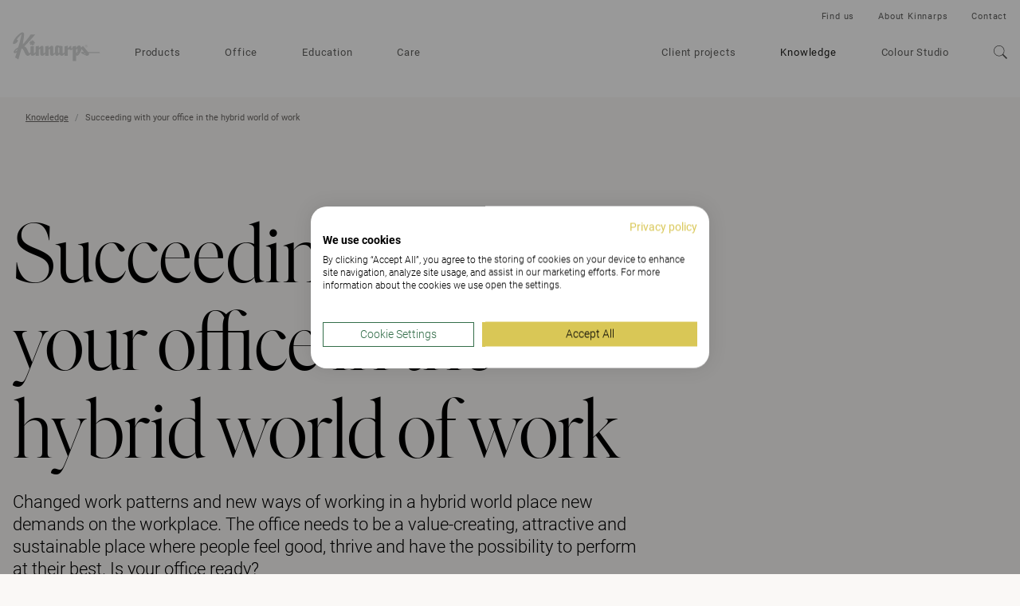

--- FILE ---
content_type: text/html; charset=utf-8
request_url: https://www.kinnarps.com/knowledge/succeeding-with-your-office-in-the-hybrid-world-of-work/
body_size: 26636
content:





<!DOCTYPE html>
<html lang="en" data-onload-scroll-to="true">

<head>

<!-- be_ixf, sdk, gho-->
<meta name="be:sdk" content="dotnet_sdk_1.4.22" />
<meta name="be:timer" content="63ms" />
<meta name="be:orig_url" content="https%3a%2f%2fwww.kinnarps.com%2fknowledge%2fsucceeding-with-your-office-in-the-hybrid-world-of-work%2f" />
<meta name="be:capsule_url" content="https%3a%2f%2fixfd1-api.bc0a.com%2fapi%2fixf%2f1.0.0%2fget_capsule%2ff00000000279790%2f01465445642" />
<meta name="be:norm_url" content="https%3a%2f%2fwww.kinnarps.com%2fknowledge%2fsucceeding-with-your-office-in-the-hybrid-world-of-work%2f" />
<meta name="be:api_dt" content="py_2025; pm_05; pd_19; ph_04; pmh_54; p_epoch:1747655659997" />
<meta name="be:mod_dt" content="py_2025; pm_05; pd_19; ph_04; pmh_54; p_epoch:1747655659997" />
<meta name="be:messages" content="0" />
<script type='text/javascript'>
if (window.BEJSSDKObserver === undefined) {
  (function(BEJSSDKObserver, $, undefined) {
    var observer = void 0;
    var listeners = [];
    var readySet = [];
    var doc = window.document;
    var MutationObserver = window.MutationObserver || window.WebKitMutationObserver;

    function checkSelector(selector, fn, indexList) {
      var elements = doc.querySelectorAll(selector);
  /**
    issues on IE @see https://www.codesd.com/item/javascript-es6-not-a-function-error.html
    elements = Array.from(elements);

    */
    for (var i = 0, len = elements.length; i < len; i++) {
      /* -1 means all instances */
      if (indexList != -1 && !(i in indexList)) {
        continue;
      }
      var element = elements[i];
      for (var j = 0; j < readySet.length; j++) {
        if (readySet[j] == element.className || readySet[j] == element.id) {
          return;
        }
      }
      if (element.className) {
        readySet.push(element.className);
      }
      if (element.id) {
        readySet.push(element.id);
      }

      if (!element.ready || MutationObserver==null) {
        element.ready = true;
        fn.call(element, element);
      }
    }
  }

  function checkListeners() {
    listeners.forEach(function (listener) {
      return checkSelector(listener.selector, listener.fn, listener.indexList);
    });
  }

  function removeListener(selector, fn) {
    var i = listeners.length;
    while (i--) {
      var listener = listeners[i];
      if (listener.selector === selector && listener.fn === fn) {
        listeners.splice(i, 1);
        if (!listeners.length && observer) {
          observer.disconnect();
          observer = null;
        }
      }
    }
  }

/**
 * Fire event on first js selector
 * @param selector string to watch on
 * @param fn       callback function
 * @param index_list can be undefined which means only first one
 *                   or -1 which means all
 *                   or a list of allowable indexes
 */
 BEJSSDKObserver.jsElementReady = function(selector, fn, index_list) {
  if (index_list === undefined) {
    index_list = [];
    index_list.push(0);
  }

  if (MutationObserver != null) {
    if (!observer) {
      observer = new MutationObserver(checkListeners);
      observer.observe(doc.documentElement, {
        childList: true,
        subtree: true
      });
    }
    listeners.push({ selector: selector, fn: fn, indexList: index_list });
  } else {
    /* <= IE8 */
    if (!document.addEventListener) {
      /* log("<=IE8 attachEvent assignment"); */
      document.addEventListener = document.attachEvent;
    }
    document.addEventListener("DOMContentLoaded", function(event) {
      var elements = doc.querySelectorAll(selector);
      for (var i = 0, len = elements.length; i < len; i++) {
        /* -1 means all instances */
        if (index_list != -1 && !(i in index_list)) {
          continue;
        }
        var element = elements[i];
        element.ready = true;
        fn.call(element, element);
      }
    });
  }

  checkSelector(selector, fn, index_list);
  return function () {
    return removeListener(selector, fn);
  };
};
}(window.BEJSSDKObserver = window.BEJSSDKObserver || {}));
}
var jsElementReady = window.BEJSSDKObserver.jsElementReady;

if (window.BELinkBlockGenerator === undefined) {
  (function(BELinkBlockGenerator, $, undefined) {
    BELinkBlockGenerator.MAXIMUM_HEADLINE_LENGTH = 100;
    BELinkBlockGenerator.MAXIMUM_DESC_LENGTH = 200;

    BELinkBlockGenerator.IND_LINK_BLOCK_TYPE_URL_TYPE = 0;
    BELinkBlockGenerator.IND_LINK_BLOCK_TYPE_HEADLINE_TYPE = 1;
    BELinkBlockGenerator.IND_LINK_BLOCK_TYPE_DESCRIPTION_TYPE = 2;
    BELinkBlockGenerator.IND_LINK_BLOCK_TYPE_IMAGE_TYPE = 3;

    BELinkBlockGenerator.REPLACEMENT_STRATEGY_OVERWRITE = 0;
    BELinkBlockGenerator.REPLACEMENT_STRATEGY_POST_APPEND_ELEMENT = 1;
    BELinkBlockGenerator.REPLACEMENT_STRATEGY_PRE_APPEND_ELEMENT = 2;
    BELinkBlockGenerator.REPLACEMENT_STRATEGY_PRE_APPEND_PARENT = 3;

    BELinkBlockGenerator.setMaximumHeadlineLength = function(length) {
      BELinkBlockGenerator.MAXIMUM_HEADLINE_LENGTH = length;
    };

    BELinkBlockGenerator.setMaximumDescriptionLength = function(length) {
      BELinkBlockGenerator.MAXIMUM_DESC_LENGTH = length;
    };

    BELinkBlockGenerator.generateIndividualLinks = function(parentElement, linkStructure, link) {
      var link_level_element_tag = linkStructure[0];
      var link_level_element = document.createElement(link_level_element_tag);
      var link_attribute_dictionary = linkStructure[1];
      var allowable_elements = linkStructure[2];
      var children_link_structures = linkStructure[3];
      for (var link_attribute_key in link_attribute_dictionary) {
        link_level_element.setAttribute(link_attribute_key, link_attribute_dictionary[link_attribute_key]);
      }

      var added_something = false;
      if (allowable_elements.indexOf(BELinkBlockGenerator.IND_LINK_BLOCK_TYPE_URL_TYPE)>=0) {
        link_level_element.setAttribute('href', link.url);
        added_something = true;
      }
      if (allowable_elements.indexOf(BELinkBlockGenerator.IND_LINK_BLOCK_TYPE_HEADLINE_TYPE)>=0 && link.h1) {
        var headline_text = link.h1;
        if (headline_text.length > BELinkBlockGenerator.MAXIMUM_HEADLINE_LENGTH) {
          headline_text = headline_text.substring(0, BELinkBlockGenerator.MAXIMUM_HEADLINE_LENGTH) + '...';
        }
        var text_node = document.createTextNode(headline_text);
        link_level_element.appendChild(text_node);
        added_something = true;
      }
      if (allowable_elements.indexOf(BELinkBlockGenerator.IND_LINK_BLOCK_TYPE_DESCRIPTION_TYPE)>=0 && link.desc) {
        var desc_text = link.desc;
        if (desc_text.length > BELinkBlockGenerator.MAXIMUM_DESC_LENGTH) {
          desc_text = desc_text.substring(0, BELinkBlockGenerator.MAXIMUM_DESC_LENGTH) + '...';
        }
        var text_node = document.createTextNode(desc_text);
        link_level_element.appendChild(text_node);
        added_something = true;
      }
      if (allowable_elements.indexOf(BELinkBlockGenerator.IND_LINK_BLOCK_TYPE_IMAGE_TYPE)>=0 && link.image) {
        link_level_element.setAttribute('src', link.image);
        added_something = true;
      }
/**
    don't emit for empty links, desc, headline, image
    except for parent structures where allowable_length=0
    */
    if (!added_something && allowable_elements.length != 0) {

      return;
    }
    /* go depth first */
    for (var childrenIndex=0; childrenIndex<children_link_structures.length; childrenIndex++) {
      var childLinkStructure = children_link_structures[childrenIndex];
      BELinkBlockGenerator.generateIndividualLinks(link_level_element, childLinkStructure, link);
    }
    parentElement.appendChild(link_level_element);
  };

  BELinkBlockGenerator.insertLinkBlocks = function(targetElement, replacementStrategy, overallStructure, linkStructure, links,
                                                   titleStructure) {
    if (targetElement == null) {
      return;
    }

    if (replacementStrategy == BELinkBlockGenerator.REPLACEMENT_STRATEGY_OVERWRITE) {
      while (targetElement.firstChild) {
        targetElement.removeChild(targetElement.firstChild);
      }
    }

    var previousElement = targetElement;
    for (var i=0;i<overallStructure.length;i++) {
      var level_definition = overallStructure[i];
      var level_element_tag = level_definition[0];
      var level_element = document.createElement(level_element_tag);
      var attribute_dictionary = level_definition[1];
      for (var attribute_key in attribute_dictionary) {
        level_element.setAttribute(attribute_key, attribute_dictionary[attribute_key]);
      }

      /* need to place title structure */
      if (titleStructure && titleStructure[0] == i) {
        var title_element_tag = titleStructure[1];
        var title_element = document.createElement(title_element_tag);
        var title_attribute_dictionary = titleStructure[2];
        var title_text_content = titleStructure[3];
        for (var title_attribute_key in title_attribute_dictionary) {
          title_element.setAttribute(title_attribute_key, title_attribute_dictionary[title_attribute_key]);
        }

        var title_text_node = document.createTextNode(title_text_content);
        title_element.appendChild(title_text_node);


        level_element.appendChild(title_element);
      }

      /* last level place links */
      if (i == overallStructure.length-1) {
        for (var link_i=0; link_i < links.length; link_i++) {
          var link = links[link_i];
          for (var linkStructureIndex=0;linkStructureIndex < linkStructure.length; linkStructureIndex++) {
            BELinkBlockGenerator.generateIndividualLinks(level_element, linkStructure[linkStructureIndex], link)
          }
        }
      }

      /* first level child we need to check placement */
      if (previousElement == targetElement) {
        if (replacementStrategy == BELinkBlockGenerator.REPLACEMENT_STRATEGY_PRE_APPEND_ELEMENT) {
          /* 2 means insert right before */
          previousElement.insertBefore(level_element, targetElement.firstChild);
        } else if (replacementStrategy == BELinkBlockGenerator.REPLACEMENT_STRATEGY_PRE_APPEND_PARENT) {
          /* 3 means insert right before at parent level */
          var parentElement = previousElement.parentElement;
          parentElement.insertBefore(level_element, previousElement);
        } else {
          previousElement.appendChild(level_element);
        }
      } else {
        previousElement.appendChild(level_element);
      }
      previousElement = level_element;
    }
  };
}(window.BELinkBlockGenerator = window.BELinkBlockGenerator || {}))
};
</script>

<style>
.be-ix-link-block .be-related-link-container {margin-bottom: 20px;margin-top: 20px;}
.be-ix-link-block .be-related-link-container .be-label {margin: 0;font-weight: bold;line-height: 1em;font-variant-numeric: lining-nums;}
.be-ix-link-block .be-related-link-container .be-list { display: inline-block; list-style: none;margin: 0; padding: 0;}
.be-ix-link-block .be-related-link-container .be-list .be-list-item {display: inline-block;margin-right: 20px;margin-bottom: 6px;}
.be-ix-link-block .be-related-link-container .be-list .be-list-item .be-related-link {}
.be-ix-link-block .be-related-link-container .be-list .be-list-item .be-related-link:hover {text-decoration: underline;}
.be-ix-link-block .be-related-link-container .be-list .be-list-item:last-child { margin-right: 0;}

@media (max-width: 767px) {
  .be-ix-link-block .be-related-link-container .be-label {width: 100%;margin-bottom: 10px;}
  .be-ix-link-block .be-related-link-container .be-list { display: block;width: 100%;}
  .be-ix-link-block .be-related-link-container .be-list .be-list-item {display: block;margin-right: 0;}
}
@media (min-width: 768px) {
  .be-ix-link-block .be-related-link-container {display: flex;align-items: baseline;justify-content: center;}
  .be-ix-link-block .be-related-link-container .be-label {display: inline-block;margin-right: 20px;flex-grow: 0;flex-shrink: 0;}
}
</style>




<script src="https://consent.cookiefirst.com/sites/kinnarps.com-20bf5da7-78ff-40f7-afdc-4f5cbf235d04/consent.js"></script>
            <script>

                (function (w, d, s, l, i) {
                    w[l] = w[l] || []; w[l].push({
                        'gtm.start':
                            new Date().getTime(), event: 'gtm.js'
                    }); var f = d.getElementsByTagName(s)[0],
                        j = d.createElement(s), dl = l != 'dataLayer' ? '&l=' + l : ''; j.setAttribute('data-cookiefirst-category', 'functional'); j.async = true; j.src =
                            'https://www.googletagmanager.com/gtm.js?id=' + i + dl; f.parentNode.insertBefore(j, f);
                })(window, document, 'script', 'dataLayer', 'GTM-MX8MRJ5');
            </script>

    <meta charset="utf-8">
    <meta http-equiv="x-ua-compatible" content="ie=edge">
    <meta name="viewport" content="width=device-width, initial-scale=1">

    <title>Succeeding with your office in the hybrid world of work - Knowledge | Kinnarps</title>

<link rel="canonical" href="https://www.kinnarps.com/knowledge/succeeding-with-your-office-in-the-hybrid-world-of-work/" />
<meta name="description">
<meta property="og:url" content="https://www.kinnarps.com/knowledge/succeeding-with-your-office-in-the-hybrid-world-of-work/" />
<meta property="og:type" content="website" />
<meta property="og:title" content="Succeeding with your office in the hybrid world of work - Knowledge | Kinnarps" />
<meta property="og:description" />
<meta property="og:image" content="https://www.kinnarps.com/contentassets/c1874ecab4ee4911bc1c26e9e1513f10/wp_listimage.jpg/" />
    <meta name="_globalsign-domain-verification" content="zBNAxW2tlwl9lb-rlNwjXlHSLGpfGZ7JaBAWzkBHeI" />



    <script type="application/ld+json">
            {
                "@context": "http://schema.org",
                "@type": "WebSite",
                "name": "Kinnarps",
                "url": "https://www.kinnarps.com/"
            }
    </script>

        <script type="application/ld+json">
            {
                "@context": "http://schema.org",
                "@type": "BreadcrumbList",
                "itemListElement": [{"@type":"ListItem","position":1,"item":{"@id":"https://www.kinnarps.com/knowledge/","name":"Knowledge"}},{"@type":"ListItem","position":2,"item":{"@id":"https://www.kinnarps.com/knowledge/succeeding-with-your-office-in-the-hybrid-world-of-work/","name":"Succeeding with your office in the hybrid world of work"}}]
            }
        </script>


        <script type="application/ld+json">
            {
                "@context": "http://schema.org",
                "@type": "NewsArticle",
                "mainEntityOfPage": {
                    "@type": "WebPage",
                    "@id": "/knowledge/succeeding-with-your-office-in-the-hybrid-world-of-work/"
                },
                "headline": "Article headline",
                "image": {
                    "@type": "ImageObject",
                    "url": "/contentassets/c1874ecab4ee4911bc1c26e9e1513f10/wp_listimage.jpg",
                    "height": 1110,
                    "width": 1500
                },
                "datePublished": "2022-10-24T11:31:12+02:00",
                "author": {
                    "@type": "Person",
                    "name": ""
                },
                "description": "Changed work patterns and new ways of working in a hybrid world place new demands on the workplace. The office needs to be a value-creating, attractive and sustainable place where people feel good, thrive and have the possibility to perform at their best. Is your office ready?"
            }
        </script>
    
        <link rel="alternate" href="https://www.kinnarps.com/knowledge/succeeding-with-your-office-in-the-hybrid-world-of-work/" hreflang="en" />
        <link rel="alternate" href="https://www.kinnarps.co.uk/knowledge/succeeding-with-your-office-in-the-hybrid-world-of-work/" hreflang="en-GB" />
        <link rel="alternate" href="https://www.kinnarps.de/wissen/ihr-erfolgreiches-buro-in-einer-hybriden-arbeitswelt/" hreflang="de" />
        <link rel="alternate" href="https://www.kinnarps.fr/sujets-thematiques/reussir-avec-son-bureau-dans-le-monde-du-travail-hybride/" hreflang="fr" />
        <link rel="alternate" href="https://www.kinnarps.se/kunskap/lyckas-med-ditt-kontor-i-en-hybrid-varld/" hreflang="sv" />
        <link rel="alternate" href="https://www.kinnarps.no/kunnskap/lykkes-med-det-hybride-kontoret/" hreflang="no" />
        <link rel="alternate" href="https://www.kinnarps.dk/viden/fa-succes-med-dit-kontor-i-den-hybride-arbejdsverden/" hreflang="da" />
        <link rel="alternate" href="https://www.kinnarps.fi/tietoa-tyoymparistosta/menestyva-toimisto-hybridityon-ajassa/" hreflang="fi" />
        <link rel="alternate" href="https://www.kinnarps.nl/kennis/een-geslaagd-kantoor-in-de-hybride-werkwereld/" hreflang="nl" />
        <link rel="alternate" href="https://www.kinnarps.be/nl-be/kennis/een-geslaagd-kantoor-in-de-hybride-werkwereld/" hreflang="nl-BE" />
        <link rel="alternate" href="https://www.kinnarps.be/fr-be/sujets-thematiques/reussir-avec-son-bureau-dans-le-monde-du-travail-hybride/" hreflang="fr-BE" />
        <link rel="alternate" href="https://www.kinnarps.ch/de-ch/wissen/ihr-erfolgreiches-buro-in-einer-hybriden-arbeitswelt/" hreflang="de-CH" />
        <link rel="alternate" href="https://www.kinnarps.ch/fr-ch/sujets-thematiques/reussir-avec-son-bureau-dans-le-monde-du-travail-hybride/" hreflang="fr-CH" />
        <link rel="alternate" href="https://www.kinnarps.pl/wiedza/co-decyduje-o-sukcesie-biura-w-dobie-pracy-hybrydowej/" hreflang="pl" />
        <link rel="alternate" href="https://www.kinnarps.hu/tudastar/sikeres-iroda-kialakitasa-a-hibrid-munka-vilagaban/" hreflang="hu" />
        <link rel="alternate" href="https://www.kinnarps.com.au/knowledge/succeeding-with-your-office-in-the-hybrid-world-of-work/" hreflang="en-AU" />
        <link rel="alternate" href="https://www.kinnarps.us/knowledge/succeeding-with-your-office-in-the-hybrid-world-of-work/" hreflang="en-US" />
        <link rel="alternate" href="https://www.kinnarps.sk/blog/ako-uspiet-s-kancelariou-v-hybridnom-svete-prace/" hreflang="sk" />

    <link href="/Static/css/bundle.css?v=96d8pOUZMu6GAh-0p2V2VmXafcwN09S-TkG887Ukv5g1" rel="stylesheet"/>


    <link href="/Static/css/common.css?v=ixufC-w9Tm_ZPfVC4gDOmtqo9P6-rLKItd-xEVl53WE1" rel="preload" as="style" onload="this.onload = null; this.rel = 'stylesheet'"/>


    <link href="/Static/css/styles.css?v=XLPeOvX5nWF-y5Ze1c6TTnaR-1qxnbKAE3rEwHbFTp41" rel="preload" as="style" onload="this.onload = null; this.rel = 'stylesheet'"/>


    <link href="/Static/css/icon.css?v=tZrusJQq3x-912zGC3OrM7lWUAiLDuJSH4rRqwhI89M1" rel="preload" as="style" onload="this.onload = null; this.rel = 'stylesheet'"/>



    <link href="/Static/css/article.css?v=Llv8jNlJ2D7tSgJGyu6OxxJyn6vw7TyLELEPDNY280E1" rel="stylesheet"/>


    <noscript>
        <link href="/Static/css/styles.css?v=XLPeOvX5nWF-y5Ze1c6TTnaR-1qxnbKAE3rEwHbFTp41" rel="stylesheet"/>

        <link href="/Static/css/common.css?v=ixufC-w9Tm_ZPfVC4gDOmtqo9P6-rLKItd-xEVl53WE1" rel="stylesheet"/>

        <link href="/Static/css/icon.css?v=tZrusJQq3x-912zGC3OrM7lWUAiLDuJSH4rRqwhI89M1" rel="stylesheet"/>

        <link href="/Static/css/noscript.css?v=k6PWhQ1fauMnZsB1EXuPUcgX8RVH1GUd-V4s2eKsZaU1" rel="stylesheet"/>

    </noscript>

    <script>
        window.dataLayer = window.dataLayer || [];
        dataLayer.push({"event":"pageinfo","onlinestore":false,"pagetype":"article","article":"Succeeding with your office in the hybrid world of work"});
    </script>




    <link rel="apple-touch-icon" sizes="180x180" href="/Static/favicons/apple-touch-icon.png">
    <link rel="icon" type="image/png" href="/Static/favicons/favicon-32x32.png" sizes="32x32">
    <link rel="icon" type="image/png" href="/Static/favicons/favicon-16x16.png" sizes="16x16">
    <link rel="mask-icon" href="/Static/favicons/safari-pinned-tab.svg" color="#ffffff">
    <meta name="theme-color" content="#ffffff">

    <script src="/Static/js/head.js?v=_SsvXdc2ybRtEJtIIhiaPFEqVeEb9eOSo8psNiLbNYQ1"></script>


    
<link rel='stylesheet' type='text/css' data-f-resource='EPiServerForms.css' href='/WebResource.axd?d=s-f6ie6T4Qaxga0Un_qm8xGGyLSjuAXrDiLHTPke9utp7ZHiZEXm4r8rlVHO-Qct2Sq6T1-5ORxYf-hukjVJ-JhNzMlMWCKJnpujTfNUne3yo80bXFDyEXPxrZxO1OK7q60WgMXq7rsAGV4daFvLSMphy9E1&t=639050660700000000' />

<script type="text/javascript">
var epi = epi||{}; epi.EPiServer = epi.EPiServer||{}; epi.EPiServer.Forms = epi.EPiServer.Forms||{};
                    epi.EPiServer.Forms.InjectFormOwnJQuery = true;epi.EPiServer.Forms.OriginalJQuery = typeof jQuery !== 'undefined' ? jQuery : undefined;
</script>
<script type="text/javascript" src="/WebResource.axd?d=JPojowp_K0840Fqo_p-O-W1ONsexY3fyKcyZpBIP2recQbfMV5s84pHEUYCx6f12Fjc2xInWBoOL_bJBW3E6P6y3GmRw82lqQkBHMXlp1SXxRgbY4wWXHg6Z6b8TCc4wiKXM3L5aprcldESejq8NrB8JjFc1&t=639050660700000000"></script>
<script type="text/javascript">
/*
This EPiServerForms_prerequisite.js TEMPLATE will be compiled with serverside values and injected into ViewMode page
We reuse the existed global var epi from EPiServer CMS, if any. It will init/grab the epi object, and init epi.EPiServer.Forms object
*/

// (by default) Forms's jQuery will be injected right before this file. From now on, we refer Forms own jQuery as $$epiforms.
// after this code, the object $ and jQuery will revert back to its original meaning in original library (Alloy jQuery or other lib).

// Our clients' sites may include their own Jquery version (e.g. a higher version for some special functionalities), which leads to unexpected conflicts with ours.
// To avoid this, we use jQuery.noConflict()  to set up $$epiforms as an allias for our jquery and then, revert Jquery allias to clients' by using
// epi.EPiServer.Forms.OriginalJQuery whose value is set up as Jquery at the beginning in FormBlockController.
// This also allows us to extend our own Jquery's functionalities without causing further conflicts.

var $$epiforms = epi.EPiServer.Forms.InjectFormOwnJQuery ? jQuery.noConflict() : jQuery;
if (epi.EPiServer.Forms.OriginalJQuery) {
    jQuery = epi.EPiServer.Forms.OriginalJQuery;
    delete epi.EPiServer.Forms.OriginalJQuery;
}
(function () {
    var externalScript = ["/util/EPiServer.Forms.Samples/ClientResources/ViewMode/jquery-ui.modified.js","/util/EPiServer.Forms.Samples/ClientResources/ViewMode/EPiServerFormsSamples.js"],
        externalCss = ["/util/EPiServer.Forms.Samples/ClientResources/ViewMode/EPiServerFormsSamples.css","/util/EPiServer.Forms.Samples/ClientResources/ViewMode/jquery-ui.min.css","/util/EPiServer.Forms.Samples/ClientResources/ViewMode/jquery-ui.structure.min.css","/util/EPiServer.Forms.Samples/ClientResources/ViewMode/jquery-ui.theme.min.css"];

    if (epi.EPiServer.Forms.ExternalScriptSources) {
        externalScript = epi.EPiServer.Forms.ExternalScriptSources.concat(externalScript);
        // Remove duplicate items
        externalScript = externalScript.filter(function (value, index, self) {
            return self.indexOf(value) === index;
        });
    }
    if (epi.EPiServer.Forms.ExternalCssSources) {
        externalCss = epi.EPiServer.Forms.ExternalCssSources.concat(externalCss);
        // Remove duplicate items
        externalCss = externalCss.filter(function (value, index, self) {
            return self.indexOf(value) === index;
        });
    }

    $$epiforms.extend(true, epi.EPiServer, {
        CurrentPageLink: "140992",
        CurrentPageLanguage: "en",
        CurrentFormLanguage: "en",
        Forms: {
            Utils: {}, Data: {}, Extension: {}, Validation: {}, Navigation: {}, Dependency: {},
            $: $$epiforms,  // save our own link to our own jQuery
            ThrottleTimeout: 500,  // miliseconds
            ExternalScriptSources: externalScript,
            ExternalCssSources: externalCss,
            UploadExtensionBlackList: "asp,aspx,asa,ashx,asmx,bat,chm,class,cmd,com,config,dll,exe,hta,htr,htw,jse,json,lnk,mda,mdb,msc,msh,pif,printer,ps1,ps2,reg,rem,scf,scr,sct,shtm,shtml,soap,stm,svc,url,vb,vbe,vbs,vsix,ws,wsc,wsf,wsh,xamlx,htm,html,js,jar",
            Messages: {"viewMode":{"malformStepConfiguration":"Improperly formed FormStep configuration. Some steps are attached to pages, while some steps are not attached, or attached to content with no public URL.","commonValidationFail":"This element value is not valid."},"fileUpload":{"overFileSize":"The upload file size should be less than {0} MB.","invalidFileType":"The upload file format is not allowed or not supported.","postedFile":"(Previous posted file(s): {0})"}},
            LocalizedResources: {"samples":{"criteria":{"formcriterion":{"category":"Episerver Forms","displayname":"Submitted Form","description":"Checks for form submission by the visitor.","submissionstatus":"Submission status","selectedform":"Selected form"},"submittedvaluecriterion":{"category":"Episerver Forms","displayname":"Submitted Form Value","description":"Checks for form submission value by the visitor.","selectedform":"Selected form","selectedfield":"Selected field","condition":"Condition","value":"Value"}},"datetimepickertype":{"datepicker":"Date picker","timepicker":"Time picker","datetimepicker":"Date time picker"},"confirmationdialog":{"title":"Summary","buttons":{"ok":"OK","cancel":"Cancel"}},"editview":{"requirejs":"JavaScript is required to display reCAPTCHA."},"messages":{"imagesubmitbutton":{"initializationmessage":"This is an image submit button. Please, choose an image for it."}}},"viewmode":{"addresselement":{"addresslabel":"Address","streetlabel":"Street","citylabel":"City","statelabel":"State","postallabel":"Postal Code","countrylabel":"Country"},"stepnavigation":{"previous":"Previous step","next":"Next step","page":"Step"},"untitled":"Untitled","selection":{"selectanoption":"-- Select an option --","selectoptions":"-- Select options --"},"reset":"Reset form","submit":"Submit","refreshcaptcha":"Refresh captcha","captchalabel":"Word verification","malformstepconfigruation":"Improperly formed FormStep configuration. Some steps are attached to pages, while some steps are not attached, or attached to content with no public URL.","commonvalidationfail":"This element value is not valid.","readonlymode":"Read-only mode. Submitted data is not saved.","submissionactors":{"savedatatostorage":{"error":"Something went wrong. Please contact the administrator for more information."}}},"validators":{"episerver.forms.samples.implementation.validation.datetimevalidator":{"displayname":"Datetime validator","message":"Enter a valid date time in {0} hh:mm format."},"episerver.forms.samples.implementation.validation.datevalidator":{"displayname":"Date validator","message":"Enter a valid date in {0} format."},"episerver.forms.samples.implementation.validation.timevalidator":{"displayname":"Time validator","message":"Enter a valid time, e.g. 10:20 AM."},"episerver.forms.samples.implementation.validation.recaptchavalidator":{"displayname":"Recaptcha validator","message":"Invalid reCAPTCHA value, please try again."},"episerver.forms.implementation.validation.datetimerangevalidator":{"displayname":"Date time range","message":"Enter a valid date time range."},"episerver.forms.implementation.validation.addressvalidator":{"displayname":"Address","message":"Enter a valid address."},"episerver.forms.implementation.validation.requiredvalidator":{"displayname":"Required","message":"This field is required."},"episerver.forms.implementation.validation.regularexpressionvalidator":{"displayname":"Regular expression","message":"This field should be in \"{0}\" format."},"episerver.forms.implementation.validation.captchavalidator":{"displayname":"Captcha","message":"Enter the characters you see in the picture."},"episerver.forms.implementation.validation.allowedextensionsvalidator":{"displayname":"Allowed extensions","message":"The upload file format is not allowed or not supported.","allowedextensionsmessage":"The upload file format is not allowed or not supported. File format should be: {0}."},"episerver.forms.implementation.validation.maxfilesizevalidator":{"displayname":"Max file size","message":"The upload file size should be less than {0} MB."},"episerver.forms.implementation.validation.emailvalidator":{"displayname":"Email","message":"Enter a valid email address."},"episerver.forms.implementation.validation.urlvalidator":{"displayname":"Url","message":"Enter a valid URL."},"episerver.forms.implementation.validation.dateddmmyyyyvalidator":{"displayname":"Date (DD/MM/YYYY)","message":"Enter a date in the DD/MM/YYYY format."},"episerver.forms.implementation.validation.datemmddyyyyvalidator":{"displayname":"Date (MM/DD/YYYY)","message":"Enter a date in the MM/DD/YYYY format."},"episerver.forms.implementation.validation.dateyyyymmddvalidator":{"displayname":"Date (YYYY-MM-DD)","message":"Enter a date in the YYYY-MM-DD format."},"episerver.forms.implementation.validation.numericvalidator":{"displayname":"Numeric","message":"Enter a valid number."},"episerver.forms.implementation.validation.integervalidator":{"displayname":"Integer","message":"Enter a valid integer."},"episerver.forms.implementation.validation.positiveintegervalidator":{"displayname":"Positive integer","message":"Enter a valid positive integer."},"elementselfvalidator":{"unexpectedvalueisnotaccepted":"Unexpected value is not accepted."},"custommessage":{"resetbuttonlabel":"Reset to default","errormessagelabel":"Error message "},"fileuploadelementselfvalidator":{"multiplefilenotallowed":"Not allowed to upload multiple files."}},"conditioncombination":{"all":"All","any":"Any"},"satisfiedaction":{"hide":"Hidden","show":"Shown"},"contenttypescomponent":{"title":"Form Elements","description":"Show all content types of Episerver Forms"},"formscomponent":{"title":"Forms","description":"Manage forms for the website","command":{"create":{"label":"New form"},"viewdata":{"label":"Form submissions"}},"messages":{"nocontent":"This folder does not contain any forms."}},"formdataview":{"name":"Form submissions","description":"View form submissions","heading":"Form submissions","begindate":"From date","enddate":"To date","search":"Search","nodata":"There is no data","export":"Export as ...","exportasxml":"XML","exportasxmldesc":"Export form data in XML format","exportascsv":"CSV","exportascsvdesc":"Export form data in CSV format","exportasjson":"JSON","exportasjsondesc":"Export form data in JSON format","finalizedonly":"Finalized Only","deleteselecteditems":"Delete","exportasxlsx":"XLSX","exportasxlsxdesc":"Export form data in XLSX format","selectalltooltip":"Select All","deselectalltooltip":"Deselect All","deleteconfirmation":"Do you want to delete the selected items? This action cannot be undone.","nopostid":"No post Id for deleting.","couldnotgetassociateform":"Could not get associate Form.","deletesuccessful":"Successfully deleted post data.","accessdenied":"You do not have permission to view this data.","submittime":"Time","submituser":"By user","hostedpage":"Submitted from","finalizedsubmission":"Finalized","selectioninfo":"All <b>${0}</b> record(s) are selected. ","extraselectionlink":"Select all <b>${0}</b> records","clearselectionlink":"Clear selection","filterdata":"Filter","searchallcolumns":"All columns","exportasdecryptedcsv":"Decrypted CSV","exportasdecryptedcsvdesc":"Decrypt and export form data in CSV format"},"formscontentarea":{"emptyactions":{"actions":{"createnewformselement":"create a new element"},"template":"You can drop form elements here or {createnewformselement}.","templatewithoutcreate":"You can drop content here."}},"fieldselector":{"title":"Select dependent field"},"submissionactors":{"episerver.forms.implementation.actors.callwebhookaftersubmissionactor":{"displayname":"Trigger webhook after form submission"},"episerver.forms.implementation.actors.sendemailaftersubmissionactor":{"displayname":"Send email after form submission"}},"visitordatasources":{"episerver.forms.implementation.visitordata.ipaddressvisitordatasource":{"displayname":"IP Address"},"episerver.forms.implementation.visitordata.geovisitordatasource":{"displayname":"Geo","properties":{"city":"City","country_code":"Country code","country_name":"Country name","ip":"IP","latitude":"Latitude","longitude":"Longitude","region_code":"Region code","region_name":"Region name","time_zone":"Time zone","zip_code":"Zip code"}},"episerver.forms.implementation.visitordata.profilevisitordatasource":{"displayname":"Profile","properties":{"address":"Address","zipcode":"Zip code","locality":"Locality","email":"Email","firstname":"First name","lastname":"Last name","language":"Language","country":"Country","company":"Company","title":"Title"}},"episerver.forms.implementation.visitordata.useragentvisitordatasource":{"displayname":"User agent","properties":{"ismobiledevice":"Is mobile","useragent":"User agent"}},"episerver.forms.implementation.visitordata.visitorgroupvisitordatasource":{"displayname":"Visitor groups","properties":{"id":"Id","name":"Name"}},"youmustselectvalueforhiddenvisitor":"You must select a value for the type of visitor data you choose."},"messages":{"fileupload":{"overfilesize":"The upload file size should be less than {0} MB.","invalidfiletype":"The upload file format is not allowed or not supported.","postedfile":"(Previous posted file(s): {0})"},"formsubmission":{"outdatedforminit":"Your current session for viewing the form is expired. Refresh your page to continue.","requirelogin":"You must be logged in to submit this form. If you are logged in and still cannot post, make sure \"Do not track\" in your browser settings is disabled.","denymultisubmit":"You already submitted this form.","submitsuccess":"The form has been submitted successfully.","validationfailformat":"Validation failed on \"{0}\" field: {1}","thereisnoformguid":"Submit data FAILED: there is no Form's Guid.","couldnotgetform":"Submit data FAILED: could not get Form with Id = {0}.","submitcancelled":"TECHNICAL INFO: Submitting process is cancelled. Reason: ","formisrestricted":"Could not submit form. You do not have sufficient privileges.","formexpired":"Could not submit form. Form has been expired.","formdeleted":"Could not submit form. Form has been deleted.","submitnotsuccess":"Failed to submit.","sessionoff":"You cannot submit this form because it do not allow to store data and Session State is OFF."}},"dependcondition":{"notapplicable":"Not applicable","matchregularexpression":"Match with regular expression","equals":"Equals","notequals":"Not equals","contains":"Contains","notcontains":"Not contains"},"imagechoiceitems":{"emptyactions":{"actions":{"createnewitem":"Create a link to an image"},"template":"Drop image content here.<br/>You also can {createnewitem}."},"menutooltip":"Display menu"},"editview":{"elementdependant":"This field depends on other field(s)","retentionperiod":{"partial":"partial","finalized":"finalized","default":"Default","keepforsomedays":"{0} days","customization":"Custom (days):","keepforever":"Forever","validation":{"errormessage":{"long":"The {0} submission retention period field must be an integer between {1} and {2}","short":"Input must be an integer between {0} and {1}"}},"revision":{"warningmessage":"At least {0} submission(s) are affected by your retention policy change"}},"notconfigured":"Not configured yet","insertplaceholder":"Insert placeholder","selectanitem":"Select an item","externalsystems":"External system field mapping","connecteddatasource":"Connect to Datasource","createemailtemplate":"Create email template","editemailtemplate":"Edit email template","addwebhook":"Add webhook","editwebhook":"Edit webhook","selectpage":"Select page","usemanualinput":"Use manual input","errorconditionalstepcannotcontainrequiredelement":"This Form step should not depend on other elements because it contains mandatory element [{0}].","cannotbuildformmodel":"Cannot build the form. You cannot use FormContainerBlock as a property. You can render a form in a ContentArea only.","resetconnecteddatasource":"Reset"},"contentediting":{"fielddependency":{"condition":{"field":"Field","operator":"Operator","value":"Value"},"invalidcondition":"The condition is no longer valid","conditiondialog":{"title":"Condition Details"}},"optionitem":{"caption":"Choice","value":"Value","checked":"Checked by default","containsinvalidcharacter":"Comma (,) character is not allowed."},"emailtemplateactor":{"fromemail":"From","fromemaildescription":"Email address to send from","toemails":"To","toemailsdescription":"Email address to send to, or name of a form field with the email address (for confirmation emails)","subject":"Subject","subjectdescription":"Subject line for the email. You can use #FIELDNAME# to insert values from the form.","body":"Message","bodydescription":"The body of the email. You can insert values from the form with #FIELDNAME#, or show a summary listing of the form fields with #SUMMARY.","fromemailplaceholder":"someone@example.com","toemailsplaceholder":"address@example.com,...","subjectplaceholder":"Enter email subject"},"webhookactor":{"url":"Webhook URL","urldescription":"Webhook URL to send data payload to (http or https protocol).","jsonformat":"POST data in JSON format"},"validation":{"circulardependency":"Circular dependency configuration is not allowed","greaterthanequaltoerrorformat":"The {0} must be >= {1}'s value.","lessthanequaltoerrorformat":"The {0} must be <= {1}'s value.","inrangeerrorformat":"\"{0}\" is not a valid value for {1}. Only number is allowed and {1} must be in range of [{2} - {3}]'s value.","stepinrangeerrorformat":"The {0} must be >= 1 and <= {2} - {1} value.","positiveinteger":"Only a positive number is allowed."}}}
        }
    });
})();

</script>


</head>

<body class="page-theme-organicgreen no-js">
    

        <noscript>
            <iframe src="https://www.googletagmanager.com/ns.html?id=GTM-MX8MRJ5" height="0"
                    width="0" style="display:none;visibility:hidden"></iframe>
        </noscript>
<div class="container">


<div class="header full-width-block-container background-color--white" style="position: relative; z-index: 110;" data-scroll-trigger  data-passive="true" data-sticky-elem=".navbar">
    <nav class="navbar navbar--new"  >
        <div class="navbar__header">
            <button type="button" aria-label="Go back" class="navbar__arrow js__nav-tree-back">
                <svg class="icon icon--arrow-left">
                    <use xmlns:xlink="http://www.w3.org/1999/xlink" xlink:href="#icon-arrow-left"></use>
                </svg>
            </button>

            <button type="button" aria-label="Hamburger menu" class="navbar__toggle hamburger" data-expanded-class="hamburger--close" data-toggle="collapse" data-target="#navbar-collapse">
                <div class="hamburger__front"></div>
                <div class="hamburger__back"></div>
            </button>
            <a class="navbar__logo navbar__logo--dimmed" href="/"><img src="/Static/img/logo.svg" alt="Kinnarps Logo" /></a>
        </div>
        <div id="navbar-collapse" data-expanded-class="navbar__collapse--expanded" class="navbar__collapse">
            <div class="navbar__collapse__inner">
                <ul class="navbar__main-nav nav ">
                        <li class="nav__item nav__item--inactive">
                            
<a href="/products/" class="js__nav-toggle" data-target=".nav-expand">
    Products

        <svg class="nav__item__expand-icon icon icon--chevron-down">
            <use xmlns:xlink="http://www.w3.org/1999/xlink" xlink:href="#icon-chevron-down"></use>
        </svg>
</a>

    <div class="nav-expand">
        <div class="nav-expand__inner">
            <div class="nav-expand__col ">
        <div class="nav-expand__col-inner">

        <a class="nav-expand__parent-link" href="/products/">
            <small>/Products</small>
            Products
            <svg class="icon icon--arrow-right">
                <use xmlns:xlink="http://www.w3.org/1999/xlink" xlink:href="#icon-arrow-right"></use>
            </svg>
        </a>

        <div>
            <ul>
                    <li class="nav-expand__item ">
                            <a href="/products/office/">Office Products</a>
                    </li>
                    <li class="nav-expand__item ">
                            <a href="/products/education/">Education Products</a>
                    </li>
                    <li class="nav-expand__item ">
                            <a href="/products/care/">Healthcare Products</a>
                    </li>
                    <li class="nav-expand__item nav-expand__item--top-offset">
                            <a href="/products/brands/">Brands</a>
                    </li>
                    <li class="nav-expand__item nav-expand__item--top-offset">
                            <a class="js__nav-tree-toggle" data-target=".nav-expand__child" href="/link/967ad47e684a4fd99b07b9fd89d9bac5.aspx">
                                Product Families
                                <svg class="nav-expand__item__expand-icon icon icon--chevron-down">
                                    <use xmlns:xlink="http://www.w3.org/1999/xlink" xlink:href="#icon-chevron-down"></use>
                                </svg>
                            </a>
                            <div class="nav-expand__child">
                                <a class="nav-expand__parent-link" href="/link/967ad47e684a4fd99b07b9fd89d9bac5.aspx">
                                    <small>/Products/Product Families</small>
                                    Product Families
                                    <svg class="icon icon--arrow-right">
                                        <use xmlns:xlink="http://www.w3.org/1999/xlink" xlink:href="#icon-arrow-right"></use>
                                    </svg>
                                </a>

                                <ul>
                                        <li class="nav-expand__item ">
                                                <a href="/products/families/capella-x/">Capella X</a>
                                        </li>
                                        <li class="nav-expand__item ">
                                                <a href="/products/families/capacity/">Capacity</a>
                                        </li>
                                        <li class="nav-expand__item ">
                                                <a href="/products/families/fields/">Fields</a>
                                        </li>
                                </ul>
                            </div>
                    </li>
            </ul>
        </div>

        </div>
</div>

            <div class="nav-expand__col ">
        <div class="nav-expand__col-inner">


        <div>
            <ul>
                    <li class="nav-expand__item ">
                            <a class="js__nav-tree-toggle" data-target=".nav-expand__child" href="/products/seating/">
                                Seating
                                <svg class="nav-expand__item__expand-icon icon icon--chevron-down">
                                    <use xmlns:xlink="http://www.w3.org/1999/xlink" xlink:href="#icon-chevron-down"></use>
                                </svg>
                            </a>
                            <div class="nav-expand__child">
                                <a class="nav-expand__parent-link" href="/products/seating/">
                                    <small>/Products/Seating</small>
                                    Seating
                                    <svg class="icon icon--arrow-right">
                                        <use xmlns:xlink="http://www.w3.org/1999/xlink" xlink:href="#icon-arrow-right"></use>
                                    </svg>
                                </a>

                                <ul>
                                        <li class="nav-expand__item ">
                                                <a href="/products/seating/task-chairs/">Task Chairs</a>
                                        </li>
                                        <li class="nav-expand__item ">
                                                <a href="/products/seating/education-chairs/">Education chairs</a>
                                        </li>
                                        <li class="nav-expand__item ">
                                                <a href="/products/seating/chairs/">Chairs</a>
                                        </li>
                                        <li class="nav-expand__item ">
                                                <a href="/products/seating/soft-seating/">Soft Seating</a>
                                        </li>
                                        <li class="nav-expand__item ">
                                                <a href="/products/seating/functional-easy-chairs/">Functional Easy Chairs</a>
                                        </li>
                                        <li class="nav-expand__item ">
                                                <a href="/products/seating/stools/">Stools</a>
                                        </li>
                                        <li class="nav-expand__item ">
                                                <a href="/products/seating/all">All Seating</a>
                                        </li>
                                </ul>
                            </div>
                    </li>
                    <li class="nav-expand__item nav-expand__item--top-offset">
                            <a class="js__nav-tree-toggle" data-target=".nav-expand__child" href="/products/storage/">
                                Storage
                                <svg class="nav-expand__item__expand-icon icon icon--chevron-down">
                                    <use xmlns:xlink="http://www.w3.org/1999/xlink" xlink:href="#icon-chevron-down"></use>
                                </svg>
                            </a>
                            <div class="nav-expand__child">
                                <a class="nav-expand__parent-link" href="/products/storage/">
                                    <small>/Products/Storage</small>
                                    Storage
                                    <svg class="icon icon--arrow-right">
                                        <use xmlns:xlink="http://www.w3.org/1999/xlink" xlink:href="#icon-arrow-right"></use>
                                    </svg>
                                </a>

                                <ul>
                                        <li class="nav-expand__item ">
                                                <a href="/products/storage/all">All Storage</a>
                                        </li>
                                </ul>
                            </div>
                    </li>
                    <li class="nav-expand__item nav-expand__item--top-offset">
                            <a href="/products/accessories/">Accessories</a>
                    </li>
            </ul>
        </div>

        </div>
</div>

            <div class="nav-expand__col ">
        <div class="nav-expand__col-inner">


        <div>
            <ul>
                    <li class="nav-expand__item ">
                            <a class="js__nav-tree-toggle" data-target=".nav-expand__child" href="/products/desks--tables/">
                                Desks &amp; Tables
                                <svg class="nav-expand__item__expand-icon icon icon--chevron-down">
                                    <use xmlns:xlink="http://www.w3.org/1999/xlink" xlink:href="#icon-chevron-down"></use>
                                </svg>
                            </a>
                            <div class="nav-expand__child">
                                <a class="nav-expand__parent-link" href="/products/desks--tables/">
                                    <small>/Products/Desks &amp; Tables</small>
                                    Desks &amp; Tables
                                    <svg class="icon icon--arrow-right">
                                        <use xmlns:xlink="http://www.w3.org/1999/xlink" xlink:href="#icon-arrow-right"></use>
                                    </svg>
                                </a>

                                <ul>
                                        <li class="nav-expand__item ">
                                                <a href="/products/desks--tables/desks/">Desks</a>
                                        </li>
                                        <li class="nav-expand__item ">
                                                <a href="/products/desks--tables/sit-stand-desk/">Sit Stand Desk</a>
                                        </li>
                                        <li class="nav-expand__item ">
                                                <a href="/products/desks--tables/education-tables/">Education Tables</a>
                                        </li>
                                        <li class="nav-expand__item ">
                                                <a href="/products/desks--tables/meeting-tables/">Meeting Tables</a>
                                        </li>
                                        <li class="nav-expand__item ">
                                                <a href="/products/desks--tables/coffee-tables/">Coffee Tables</a>
                                        </li>
                                        <li class="nav-expand__item ">
                                                <a href="/products/desks--tables/all">All Desks &amp; Tables</a>
                                        </li>
                                </ul>
                            </div>
                    </li>
                    <li class="nav-expand__item nav-expand__item--top-offset">
                            <a class="js__nav-tree-toggle" data-target=".nav-expand__child" href="/products/screens/">
                                Screens
                                <svg class="nav-expand__item__expand-icon icon icon--chevron-down">
                                    <use xmlns:xlink="http://www.w3.org/1999/xlink" xlink:href="#icon-chevron-down"></use>
                                </svg>
                            </a>
                            <div class="nav-expand__child">
                                <a class="nav-expand__parent-link" href="/products/screens/">
                                    <small>/Products/Screens</small>
                                    Screens
                                    <svg class="icon icon--arrow-right">
                                        <use xmlns:xlink="http://www.w3.org/1999/xlink" xlink:href="#icon-arrow-right"></use>
                                    </svg>
                                </a>

                                <ul>
                                        <li class="nav-expand__item ">
                                                <a href="/products/screens/desk-screens/">Desk Screens</a>
                                        </li>
                                        <li class="nav-expand__item ">
                                                <a href="/products/screens/partition-screens/">Partition Screens</a>
                                        </li>
                                        <li class="nav-expand__item ">
                                                <a href="/products/screens/acoustic-panels/">Acoustic Panels</a>
                                        </li>
                                        <li class="nav-expand__item ">
                                                <a href="/products/screens/all">All Screens</a>
                                        </li>
                                </ul>
                            </div>
                    </li>
            </ul>
        </div>

        </div>
</div>

            <div class="nav-expand__col nav-expand__col--banner">


<div><div><div class="banner-combo ">


    <a href="/products/families/capella-x/" class="banner-linkwrap"  target="">
        <div class="banner   js__images-loaded js__hover-parent">

<div class="banner__image-container"><picture>
                        <source srcset="/contentassets/bf43798054c94de29bd2c037081564b6/capellax_fw.jpg?preset=banner-fullLg1x 1x, /contentassets/bf43798054c94de29bd2c037081564b6/capellax_fw.jpg?preset=banner-fullLg2x 2x" media="(min-width: 1350px)" />
                        <source srcset="/contentassets/bf43798054c94de29bd2c037081564b6/capellax_fw.jpg?preset=banner-fullMd1x 1x, /contentassets/bf43798054c94de29bd2c037081564b6/capellax_fw.jpg?preset=banner-fullMd2x 2x" media="(min-width: 992px)" />
                        <source srcset="/contentassets/bf43798054c94de29bd2c037081564b6/capellax_fw.jpg?preset=banner-fullSm1x 1x, /contentassets/bf43798054c94de29bd2c037081564b6/capellax_fw.jpg?preset=banner-fullSm2x 2x" />
                        
                        <img class="banner__image" src="/contentassets/bf43798054c94de29bd2c037081564b6/capellax_fw.jpg?preset=banner-fullLg1x" alt="" loading="lazy" />
                    </picture></div>
            <div class="banner__text-container">
                <div class="banner__text banner__text--white">
                    <p class="banner__title h3">Capella X</p>
                        <p class="banner__subtitle">Keeps you movin’</p>
                </div>
            </div>

            <div class="banner__action">
                <p class="h3">Go to page</p>
            </div>
        </div>
    </a>


    <a href="/products/families/capacity/" class="banner-linkwrap"  target="">
        <div class="banner   js__images-loaded js__hover-parent">

<div class="banner__image-container"><picture>
                        <source srcset="/contentassets/8d496f1d3952417c816f66ec7e12f009/fw-image-med_capacity.jpg?preset=banner-fullLg1x 1x, /contentassets/8d496f1d3952417c816f66ec7e12f009/fw-image-med_capacity.jpg?preset=banner-fullLg2x 2x" media="(min-width: 1350px)" />
                        <source srcset="/contentassets/8d496f1d3952417c816f66ec7e12f009/fw-image-med_capacity.jpg?preset=banner-fullMd1x 1x, /contentassets/8d496f1d3952417c816f66ec7e12f009/fw-image-med_capacity.jpg?preset=banner-fullMd2x 2x" media="(min-width: 992px)" />
                        <source srcset="/contentassets/8d496f1d3952417c816f66ec7e12f009/fw-image-med_capacity.jpg?preset=banner-fullSm1x 1x, /contentassets/8d496f1d3952417c816f66ec7e12f009/fw-image-med_capacity.jpg?preset=banner-fullSm2x 2x" />
                        
                        <img class="banner__image" src="/contentassets/8d496f1d3952417c816f66ec7e12f009/fw-image-med_capacity.jpg?preset=banner-fullLg1x" alt="" loading="lazy" />
                    </picture></div>
            <div class="banner__text-container">
                <div class="banner__text banner__text--white">
                    <p class="banner__title h3">Capacity</p>
                        <p class="banner__subtitle">The future of office storage</p>
                </div>
            </div>

            <div class="banner__action">
                <p class="h3">Go to page</p>
            </div>
        </div>
    </a>


</div></div></div>
</div>

        </div>
    </div>

                        </li>
                        <li class="nav__item nav__item--inactive">
                            
<a href="/office/" >
    Office

</a>


                        </li>
                        <li class="nav__item nav__item--inactive">
                            
<a href="/education/" >
    Education

</a>


                        </li>
                        <li class="nav__item nav__item--inactive">
                            
<a href="/healthcare/" >
    Care

</a>


                        </li>

                        <li class="nav__item nav__item--secondary nav__item--inactive">
                            
<a href="/client-projects/" >
    Client projects

</a>


                        </li>
                        <li class="nav__item nav__item--secondary ">
                            
<a href="/knowledge/" >
    Knowledge

</a>


                        </li>
                        <li class="nav__item nav__item--secondary nav__item--inactive">
                            
<a href="/design-tools/" class="js__nav-toggle" data-target=".nav-expand">
    Colour Studio

        <svg class="nav__item__expand-icon icon icon--chevron-down">
            <use xmlns:xlink="http://www.w3.org/1999/xlink" xlink:href="#icon-chevron-down"></use>
        </svg>
</a>

    <div class="nav-expand">
        <div class="nav-expand__inner">
            <div class="nav-expand__col ">
        <div class="nav-expand__col-inner">

        <a class="nav-expand__parent-link" href="/design-tools/">
            <small>/Colour Studio</small>
            Colour Studio
            <svg class="icon icon--arrow-right">
                <use xmlns:xlink="http://www.w3.org/1999/xlink" xlink:href="#icon-arrow-right"></use>
            </svg>
        </a>

        <div>
            <ul>
                    <li class="nav-expand__item ">
                            <a href="/design-tools/product-downloads/">Product Downloads</a>
                    </li>
            </ul>
        </div>

        </div>
</div>

            <div class="nav-expand__col ">
        <div class="nav-expand__col-inner">


        <div>
            <ul>
                    <li class="nav-expand__item ">
                            <a class="js__nav-tree-toggle" data-target=".nav-expand__child" href="/design-tools/colours--materials/">
                                Colours &amp; Materials
                                <svg class="nav-expand__item__expand-icon icon icon--chevron-down">
                                    <use xmlns:xlink="http://www.w3.org/1999/xlink" xlink:href="#icon-chevron-down"></use>
                                </svg>
                            </a>
                            <div class="nav-expand__child">
                                <a class="nav-expand__parent-link" href="/design-tools/colours--materials/">
                                    <small>/Colour Studio/Colours &amp; Materials</small>
                                    Colours &amp; Materials
                                    <svg class="icon icon--arrow-right">
                                        <use xmlns:xlink="http://www.w3.org/1999/xlink" xlink:href="#icon-arrow-right"></use>
                                    </svg>
                                </a>

                                <ul>
                                        <li class="nav-expand__item ">
                                                <a href="/design-tools/colours--materials/soft-materials/">Soft materials</a>
                                        </li>
                                        <li class="nav-expand__item ">
                                                <a href="/design-tools/colours--materials/hard-materials/">Hard materials</a>
                                        </li>
                                </ul>
                            </div>
                    </li>
            </ul>
        </div>

        </div>
</div>

            <div class="nav-expand__col nav-expand__col--banner">


<div><div><div class="banner-combo ">


    <a href="/design-tools/product-downloads/" class="banner-linkwrap"  target="">
        <div class="banner   js__images-loaded js__hover-parent">

<div class="banner__image-container"><picture>
                        <source srcset="/contentassets/28e6b81528f64e7892a58671ad267549/image2x.jpg?preset=banner-fullLg1x 1x, /contentassets/28e6b81528f64e7892a58671ad267549/image2x.jpg?preset=banner-fullLg2x 2x" media="(min-width: 1350px)" />
                        <source srcset="/contentassets/28e6b81528f64e7892a58671ad267549/image2x.jpg?preset=banner-fullMd1x 1x, /contentassets/28e6b81528f64e7892a58671ad267549/image2x.jpg?preset=banner-fullMd2x 2x" media="(min-width: 992px)" />
                        <source srcset="/contentassets/28e6b81528f64e7892a58671ad267549/image2x.jpg?preset=banner-fullSm1x 1x, /contentassets/28e6b81528f64e7892a58671ad267549/image2x.jpg?preset=banner-fullSm2x 2x" />
                        
                        <img class="banner__image" src="/contentassets/28e6b81528f64e7892a58671ad267549/image2x.jpg?preset=banner-fullLg1x" alt="" loading="lazy" />
                    </picture></div>
            <div class="banner__text-container">
                <div class="banner__text banner__text--default">
                    <p class="banner__title h3">Product downloads</p>
                        <p class="banner__subtitle">CAD-SYMBOLS &amp; HI-RES IMAGES FOR OUR PRODUCTS</p>
                </div>
            </div>

            <div class="banner__action">
                <p class="h3">Go to page</p>
            </div>
        </div>
    </a>



</div></div></div>
</div>

            <div class="nav-expand__col nav-expand__col--banner">


<div><div><div class="banner-combo ">


    <a href="/design-tools/colours--materials/" class="banner-linkwrap"  target="">
        <div class="banner  banner--theme-7 js__images-loaded js__hover-parent">

<div class="banner__image-container"><picture>
                        <source srcset="/contentassets/6d70ca59ce6240669b016f42ed623d7b/kcs2025_banner.jpg?preset=banner-fullLg1x 1x, /contentassets/6d70ca59ce6240669b016f42ed623d7b/kcs2025_banner.jpg?preset=banner-fullLg2x 2x" media="(min-width: 1350px)" />
                        <source srcset="/contentassets/6d70ca59ce6240669b016f42ed623d7b/kcs2025_banner.jpg?preset=banner-fullMd1x 1x, /contentassets/6d70ca59ce6240669b016f42ed623d7b/kcs2025_banner.jpg?preset=banner-fullMd2x 2x" media="(min-width: 992px)" />
                        <source srcset="/contentassets/6d70ca59ce6240669b016f42ed623d7b/kcs2025_banner.jpg?preset=banner-fullSm1x 1x, /contentassets/6d70ca59ce6240669b016f42ed623d7b/kcs2025_banner.jpg?preset=banner-fullSm2x 2x" />
                        
                        <img class="banner__image" src="/contentassets/6d70ca59ce6240669b016f42ed623d7b/kcs2025_banner.jpg?preset=banner-fullLg1x" alt="" loading="lazy" />
                    </picture></div>
            <div class="banner__text-container">
                <div class="banner__text banner__text--white">
                    <p class="banner__title h3">Kinnarps Colour Studio</p>
                        <p class="banner__subtitle">Sustainable and harmonised quality materials</p>
                </div>
            </div>

            <div class="banner__action">
                <p class="h3">Go to page</p>
            </div>
        </div>
    </a>



</div></div></div>
</div>

        </div>
    </div>

                        </li>

                        <li class="nav__item nav__item--secondary nav__item--inactive nav__item--icon nav__item--search">
                            <a href="#search-modal" class="js__toggle-modal" data-autocomplete-url="/api/search/complete?lang=en&amp;session=5lt0kivkv2utuqyzktu1y3ie&amp;q=" data-expanded-class="hamburger--close" data-toggle="collapse" data-target="#navbar-collapse" data-modal-content="{
  &quot;PlaceholderText&quot;: &quot;Search pages &amp; products&quot;,
  &quot;QuickLinksTitle&quot;: &quot;Quick links to popular pages&quot;,
  &quot;ButtonText&quot;: &quot;Search&quot;,
  &quot;FormActionUrl&quot;: &quot;/search/&quot;,
  &quot;LinkColumns&quot;: [
    [
      {
        &quot;DisplayName&quot;: &quot;Task Chairs&quot;,
        &quot;Link&quot;: &quot;/products/seating/task-chairs/&quot;
      },
      {
        &quot;DisplayName&quot;: &quot;Chairs&quot;,
        &quot;Link&quot;: &quot;/products/seating/chairs/&quot;
      },
      {
        &quot;DisplayName&quot;: &quot;Soft Seating&quot;,
        &quot;Link&quot;: &quot;/products/seating/soft-seating/&quot;
      },
      {
        &quot;DisplayName&quot;: &quot;Education Chairs&quot;,
        &quot;Link&quot;: &quot;/products/seating/education-chairs/&quot;
      },
      {
        &quot;DisplayName&quot;: &quot;Stools&quot;,
        &quot;Link&quot;: &quot;/products/seating/stools/&quot;
      }
    ],
    [
      {
        &quot;DisplayName&quot;: &quot;Desks&quot;,
        &quot;Link&quot;: &quot;/products/desks--tables/desks/&quot;
      },
      {
        &quot;DisplayName&quot;: &quot;Meeting Tables&quot;,
        &quot;Link&quot;: &quot;/products/desks--tables/meeting-tables/&quot;
      },
      {
        &quot;DisplayName&quot;: &quot;Coffee Tables&quot;,
        &quot;Link&quot;: &quot;/products/desks--tables/coffee-tables/&quot;
      },
      {
        &quot;DisplayName&quot;: &quot;Training Tables&quot;,
        &quot;Link&quot;: &quot;/products/desks--tables/education-tables/&quot;
      },
      {
        &quot;DisplayName&quot;: &quot;Executive Tables&quot;,
        &quot;Link&quot;: &quot;/hidden-pages/executive-tables/&quot;
      }
    ],
    [
      {
        &quot;DisplayName&quot;: &quot;Storage&quot;,
        &quot;Link&quot;: &quot;/products/storage/&quot;
      },
      {
        &quot;DisplayName&quot;: &quot;Screens&quot;,
        &quot;Link&quot;: &quot;/products/screens/&quot;
      },
      {
        &quot;DisplayName&quot;: &quot;Accessories&quot;,
        &quot;Link&quot;: &quot;/products/accessories/&quot;
      }
    ],
    [
      {
        &quot;DisplayName&quot;: &quot;Find us / Showrooms&quot;,
        &quot;Link&quot;: &quot;/showrooms/&quot;
      },
      {
        &quot;DisplayName&quot;: &quot;Contact&quot;,
        &quot;Link&quot;: &quot;/contact/&quot;
      },
      {
        &quot;DisplayName&quot;: &quot;Colours &amp; Materials&quot;,
        &quot;Link&quot;: &quot;/design-tools/colours--materials/&quot;
      },
      {
        &quot;DisplayName&quot;: &quot;CAD-Symbols&quot;,
        &quot;Link&quot;: &quot;/design-tools/product-downloads/&quot;
      }
    ]
  ]
}">
                                <svg class="icon icon--search">
                                    <use xmlns:xlink="http://www.w3.org/1999/xlink" xlink:href="#icon-search"></use>
                                </svg>
                                <span class="nav__item-text">Search</span>
                            </a>
                        </li>
                </ul>

                <ul class="navbar__secondary-nav nav nav--horizontal nav--discrete">
                        <li class="nav__item nav__item--inactive">
                            
<a href="/showrooms/" >
    Find us

</a>


                        </li>
                        <li class="nav__item nav__item--inactive">
                            
<a href="/about-kinnarps/" class="js__nav-toggle" data-target=".nav-expand">
    About Kinnarps

        <svg class="nav__item__expand-icon icon icon--chevron-down">
            <use xmlns:xlink="http://www.w3.org/1999/xlink" xlink:href="#icon-chevron-down"></use>
        </svg>
</a>

    <div class="nav-expand">
        <div class="nav-expand__inner">
            <div class="nav-expand__col ">
        <div class="nav-expand__col-inner">

        <a class="nav-expand__parent-link" href="/about-kinnarps/">
            <small>/About Kinnarps</small>
            About Kinnarps
            <svg class="icon icon--arrow-right">
                <use xmlns:xlink="http://www.w3.org/1999/xlink" xlink:href="#icon-arrow-right"></use>
            </svg>
        </a>

        <div>
            <ul>
                    <li class="nav-expand__item ">
                            <a class="js__nav-tree-toggle" data-target=".nav-expand__child" href="/about-kinnarps/">
                                The world of Kinnarps
                                <svg class="nav-expand__item__expand-icon icon icon--chevron-down">
                                    <use xmlns:xlink="http://www.w3.org/1999/xlink" xlink:href="#icon-chevron-down"></use>
                                </svg>
                            </a>
                            <div class="nav-expand__child">
                                <a class="nav-expand__parent-link" href="/about-kinnarps/">
                                    <small>/About Kinnarps/The world of Kinnarps</small>
                                    The world of Kinnarps
                                    <svg class="icon icon--arrow-right">
                                        <use xmlns:xlink="http://www.w3.org/1999/xlink" xlink:href="#icon-arrow-right"></use>
                                    </svg>
                                </a>

                                <ul>
                                        <li class="nav-expand__item ">
                                                <a href="/about-kinnarps/our-history/">Our History</a>
                                        </li>
                                        <li class="nav-expand__item ">
                                                <a href="/about-kinnarps/corporate-information/">Company Facts</a>
                                        </li>
                                </ul>
                            </div>
                    </li>
                    <li class="nav-expand__item nav-expand__item--top-offset">
                            <a href="/about-kinnarps/10-good-reasons/">Reasons to choose Kinnarps</a>
                    </li>
                    <li class="nav-expand__item nav-expand__item--top-offset">
                            <a href="/about-kinnarps/press/">News &amp; Press</a>
                    </li>
                    <li class="nav-expand__item ">
                            <a href="/about-kinnarps/careerjob/">Career/Job</a>
                    </li>
            </ul>
        </div>

        </div>
</div>

            <div class="nav-expand__col ">
        <div class="nav-expand__col-inner">


        <div>
            <ul>
                    <li class="nav-expand__item ">
                            <a class="js__nav-tree-toggle" data-target=".nav-expand__child" href="/about-kinnarps/sustainability/">
                                Sustainability all the way
                                <svg class="nav-expand__item__expand-icon icon icon--chevron-down">
                                    <use xmlns:xlink="http://www.w3.org/1999/xlink" xlink:href="#icon-chevron-down"></use>
                                </svg>
                            </a>
                            <div class="nav-expand__child">
                                <a class="nav-expand__parent-link" href="/about-kinnarps/sustainability/">
                                    <small>/About Kinnarps/Sustainability all the way</small>
                                    Sustainability all the way
                                    <svg class="icon icon--arrow-right">
                                        <use xmlns:xlink="http://www.w3.org/1999/xlink" xlink:href="#icon-arrow-right"></use>
                                    </svg>
                                </a>

                                <ul>
                                        <li class="nav-expand__item ">
                                                <a href="/about-kinnarps/sustainability/">Our Sustainability Work</a>
                                        </li>
                                        <li class="nav-expand__item ">
                                                <a href="/about-kinnarps/sustainability/sustainable-circularity/">Sustainable Circularity</a>
                                        </li>
                                        <li class="nav-expand__item ">
                                                <a href="/about-kinnarps/sustainability/circularity-in-practice/">Circularity in Practice</a>
                                        </li>
                                        <li class="nav-expand__item ">
                                                <a href="/about-kinnarps/sustainability/responsible-delivery/">Responsible Delivery</a>
                                        </li>
                                        <li class="nav-expand__item ">
                                                <a href="/about-kinnarps/sustainability/#report">Sustainability Report</a>
                                        </li>
                                </ul>
                            </div>
                    </li>
                    <li class="nav-expand__item nav-expand__item--top-offset">
                            <a href="/about-kinnarps/ergonomics/">Ergonomics</a>
                    </li>
                    <li class="nav-expand__item nav-expand__item--top-offset">
                            <a href="/about-kinnarps/design-with-a-purpose/">Design</a>
                    </li>
            </ul>
        </div>

        </div>
</div>

            <div class="nav-expand__col nav-expand__col--banner">



</div>

            <div class="nav-expand__col nav-expand__col--banner">


<div><div><div class="banner-combo ">


    <a href="/about-kinnarps/10-good-reasons/" class="banner-linkwrap"  target="">
        <div class="banner   js__images-loaded js__hover-parent">

<div class="banner__image-container"><picture>
                        <source srcset="/contentassets/0d5f9a8ea0b14fd3a91f017a67b8828f/10reasons-og_small.jpg?preset=banner-fullLg1x 1x, /contentassets/0d5f9a8ea0b14fd3a91f017a67b8828f/10reasons-og_small.jpg?preset=banner-fullLg2x 2x" media="(min-width: 1350px)" />
                        <source srcset="/contentassets/0d5f9a8ea0b14fd3a91f017a67b8828f/10reasons-og_small.jpg?preset=banner-fullMd1x 1x, /contentassets/0d5f9a8ea0b14fd3a91f017a67b8828f/10reasons-og_small.jpg?preset=banner-fullMd2x 2x" media="(min-width: 992px)" />
                        <source srcset="/contentassets/0d5f9a8ea0b14fd3a91f017a67b8828f/10reasons-og_small.jpg?preset=banner-fullSm1x 1x, /contentassets/0d5f9a8ea0b14fd3a91f017a67b8828f/10reasons-og_small.jpg?preset=banner-fullSm2x 2x" />
                        
                        <img class="banner__image" src="/contentassets/0d5f9a8ea0b14fd3a91f017a67b8828f/10reasons-og_small.jpg?preset=banner-fullLg1x" alt="" loading="lazy" />
                    </picture></div>
            <div class="banner__text-container">
                <div class="banner__text banner__text--white">
                    <p class="banner__title h3">Ten good reasons</p>
                        <p class="banner__subtitle">To choose Kinnarps</p>
                </div>
            </div>

            <div class="banner__action">
                <p class="h3">Go to page</p>
            </div>
        </div>
    </a>


    <a href="/about-kinnarps/ergonomics/" class="banner-linkwrap"  target="">
        <div class="banner   js__images-loaded js__hover-parent">

<div class="banner__image-container"><picture>
                        <source srcset="/contentassets/9a529e412e354072a7cf225fc33deca9/cluster2_1.jpg?preset=banner-fullLg1x 1x, /contentassets/9a529e412e354072a7cf225fc33deca9/cluster2_1.jpg?preset=banner-fullLg2x 2x" media="(min-width: 1350px)" />
                        <source srcset="/contentassets/9a529e412e354072a7cf225fc33deca9/cluster2_1.jpg?preset=banner-fullMd1x 1x, /contentassets/9a529e412e354072a7cf225fc33deca9/cluster2_1.jpg?preset=banner-fullMd2x 2x" media="(min-width: 992px)" />
                        <source srcset="/contentassets/9a529e412e354072a7cf225fc33deca9/cluster2_1.jpg?preset=banner-fullSm1x 1x, /contentassets/9a529e412e354072a7cf225fc33deca9/cluster2_1.jpg?preset=banner-fullSm2x 2x" />
                        
                        <img class="banner__image" src="/contentassets/9a529e412e354072a7cf225fc33deca9/cluster2_1.jpg?preset=banner-fullLg1x" alt="" loading="lazy" />
                    </picture></div>
            <div class="banner__text-container">
                <div class="banner__text banner__text--white">
                    <p class="banner__title h3">Holistic ergonomics</p>
                        <p class="banner__subtitle">Everythings connected</p>
                </div>
            </div>

            <div class="banner__action">
                <p class="h3">Go to page</p>
            </div>
        </div>
    </a>


</div></div></div>
</div>

        </div>
    </div>

                        </li>
                        <li class="nav__item nav__item--inactive">
                            
<a href="/contact/" >
    Contact

</a>


                        </li>

                </ul>
            </div>
        </div>

    </nav>
</div>
        <div id="breadcrumbs-bar"
             class="breadcrumbs-bar background-color--sand7 breadcrumbs-bar--multiple-items"
             data-scroll-trigger data-sticky-elem=".breadcrumbs-bar" data-triggered-class="breadcrumbs-bar--sticky">
            <div class="breadcrumbs-bar__container">
                <div class="container">
                    <span class="breadcrumbs-bar__logo js__scroll-to" data-target="body">
                        <img src="/Static/img/logo.svg" alt="Kinnarps Logo">
                    </span>
                    <nav class="breadcrumbs-bar__breadcrumbs">
                        <ul class="breadcrumbs">
                                    <li class="breadcrumbs__item"><a href="https://www.kinnarps.com/knowledge/">Knowledge</a></li>
                            <li class="breadcrumbs__item breadcrumbs__item--leaf">
                                <span>Succeeding with your office in the hybrid world of work</span>
                            </li>
                        </ul>
                    </nav>
                </div>
            </div>
        </div>


    








<div class="article ">
        <div class="article-block">
            <div class="article-intro">
                <div class="article-intro__head">
                    <h1 class="article-intro__title">Succeeding with your office in the hybrid world of work</h1>
                    <div class="article-intro__preamble lead">Changed work patterns and new ways of working in a hybrid world place new demands on the workplace. The office needs to be a value-creating, attractive and sustainable place where people feel good, thrive and have the possibility to perform at their best. Is your office ready?</div>
                </div>
                <div class="article-intro__meta">
                    <div class="article-meta">
                                            </div>
                </div>
            </div>
        </div>

    <div><div>

<div class="article-block">
    <div class="article-block__container">
        

<div class="content-text text-block">
    <p class="paragraph-big"><a class="button-secondary" href="/knowledge/succeeding-with-your-office-in-the-hybrid-world-of-work/#download">Download the white paper here</a></p>
<h3>Happy people.&nbsp;Happy business.</h3>
<p class="paragraph-big">A well-planned office promotes health and well-being, which in turn leads to better performance. Good health is not only an asset for the individual, but an important resource for organisations and society at large, and a prerequisite for employee creativity and productivity. In this white paper, we look at five key principles that shape a successful and sustainable office environment.</p>
</div>



    </div>
</div>
</div><div>

<div class="text-on-image  text-on-image--has-img text-on-image--theme-organicgreen50">
            <div class="text-on-image__wrap--halfhalf text-on-image--text-halfhalf--text-left">
            <div class="text-on-image--text-halfhalf text-on-image__col--image-equals">
                    <div class="text-on-image--text-halfhalf__image-container">
                        <picture>
                        <source srcset="/contentassets/33585e594e9648b9954b2b15d18393b3/mockup_en_whitepaper_crop.jpg?preset=text-on-image-halfLg1x 1x, /contentassets/33585e594e9648b9954b2b15d18393b3/mockup_en_whitepaper_crop.jpg?preset=text-on-image-halfLg2x 2x" media="(min-width: 1350px)" />
                        <source srcset="/contentassets/33585e594e9648b9954b2b15d18393b3/mockup_en_whitepaper_crop.jpg?preset=text-on-image-halfMd1x 1x, /contentassets/33585e594e9648b9954b2b15d18393b3/mockup_en_whitepaper_crop.jpg?preset=text-on-image-halfMd2x 2x" media="(min-width: 992px)" />
                        <source srcset="/contentassets/33585e594e9648b9954b2b15d18393b3/mockup_en_whitepaper_crop.jpg?preset=text-on-image-halfSm1x 1x, /contentassets/33585e594e9648b9954b2b15d18393b3/mockup_en_whitepaper_crop.jpg?preset=text-on-image-halfSm2x 2x" />
                        
                        <img class="text-on-image--text-halfhalf__image js__image-loaded" src="/contentassets/33585e594e9648b9954b2b15d18393b3/mockup_en_whitepaper_crop.jpg?preset=text-on-image-halfLg1x" alt="" loading="lazy" />
                    </picture>

                    </div>
            </div>
            <div class="text-on-image--text-halfhalf text-on-image__col--text-equals">
                <div class="text-on-image--text-halfhalf__text-container text-on-image__text-wrap-default-padding text-on-image--text-halfhalf--valign-center">
                    <h3 class="h3-ivar-light">Download the white paper to discover five key principles for succeeding with your office</h3>
                </div>
            </div>
        </div>
    </div></div><div>    <div id="download" name="download" class="anchor"></div>
</div><div>

<div class="inline-form  js__hubspot-form">
    


    <form method="post" novalidate="novalidate"
          data-f-metadata=""
          enctype="multipart/form-data" class="EPiServerForms ValidationSuccess" data-f-type="form" id="1371b9c5-a5ac-4a00-b256-f497efefbee0">

    

    
    <script type="text/javascript" src="/EPiServer.Forms/DataSubmit/GetFormInitScript?formGuid=1371b9c5-a5ac-4a00-b256-f497efefbee0&formLanguage=en"></script>

    
    <input type="hidden" class="Form__Element Form__SystemElement FormHidden FormHideInSummarized" name="__FormGuid" value="1371b9c5-a5ac-4a00-b256-f497efefbee0" data-f-type="hidden" autocomplete="off" />
    <input type="hidden" class="Form__Element Form__SystemElement FormHidden FormHideInSummarized" name="__FormHostedPage" value="140992" data-f-type="hidden" autocomplete="off" />
    <input type="hidden" class="Form__Element Form__SystemElement FormHidden FormHideInSummarized" name="__FormLanguage" value="en" data-f-type="hidden" autocomplete="off" />
    <input type="hidden" class="Form__Element Form__SystemElement FormHidden FormHideInSummarized" name="__FormCurrentStepIndex" value="0" data-f-type="hidden" autocomplete="off" />
    <input type="hidden" class="Form__Element Form__SystemElement FormHidden FormHideInSummarized" name="__FormSubmissionId" value="" data-f-type="hidden" autocomplete="off" />
    <input name="__RequestVerificationToken" type="hidden" value="9RwFSfvSJ15prsV5j0v5Mfj33vW76w_itiuz8feYQlCZFPy-CSF1WYdm1O113ss-jE3FNPrbNCjuQiWhmZUykAphJIo1" />

    

    
    <div class="Form__Status">
        <div role="alert" aria-live="polite" class="Form__Status__Message hide" data-f-form-statusmessage>
            
        </div>
    </div>

    <div data-f-mainbody class="Form__MainBody">
        
        <section id="__field_" data-f-type="step" data-f-element-name="__field_" class="Form__Element FormStep Form__Element--NonData " data-f-stepindex="0" data-f-element-nondata>
            

            <!-- Each FormStep groups the elements below it til the next FormStep -->
            <input name="__field_141054" id="ea92deb1-733e-49ba-8d88-a41162ba8ea6" type="hidden" class="Form__Element FormHidden FormHideInSummarized" value="{&quot;tracking.referral&quot;:null,&quot;tracking.url&quot;:&quot;https://www.kinnarps.com/knowledge/succeeding-with-your-office-in-the-hybrid-world-of-work/&quot;,&quot;site.country&quot;:&quot;en&quot;}"/>



<div class="Form__Element FormParagraphText Form__Element--NonData form-field" data-f-element-name="__field_141060" data-f-element-nondata="">        <div name="__field_141060" id="b97ade33-d694-429b-99cd-2a85c6e01e63" ></div>
        <script type="text/javascript">
        if (typeof $$epiforms !== 'undefined') {
            $$epiforms(document).ready(function () {
                $$epiforms('.EPiServerForms, [data-f-type="form"]').on("formsNavigationNextStep formsSetupCompleted", function (event) {
                    (function ($) {
                        var text = "",
                            workingFormInfo = event.workingFormInfo,
                            searchPattern = null,
                            $workingForm = workingFormInfo.$workingForm,
                            $currentElement = $("#b97ade33-d694-429b-99cd-2a85c6e01e63", $workingForm);

                        // if cannot find the element in form, do nothing
                        if (!$currentElement || $currentElement.length == 0) {
                            return;
                        }

                        var data = epi.EPiServer.Forms.Data.loadFormDataFromStorage(workingFormInfo.Id);

                        // replace placeholder with real field value
                        for (var fieldName in workingFormInfo.ElementsInfo) {
                            if (workingFormInfo.FieldsExcludedInSubmissionSummary.indexOf(fieldName) != -1) {
                                continue;
                            }
                            var elementInfo = workingFormInfo.ElementsInfo[fieldName],
                                friendlyName = elementInfo.friendlyName;
                            if (!friendlyName) {
                                continue;
                            }
                            var value = elementInfo && elementInfo.customBinding == true ?
                                epi.EPiServer.Forms.CustomBindingElements[elementInfo.type](elementInfo, data[fieldName])
                                : data[fieldName];
                            if (value == null || value === undefined) {
                                value = "";
                            }

                            //We have to encode the friendlyName before replacing it with placeholders in the paragraph text because the paragraph text is already encoded.
                            var encodedFriendlyName = $('<div></div>').text(friendlyName).html();

                            //https://developer.mozilla.org/en/JavaScript/Reference/Global_Objects/String/replace
                            //https://msdn.microsoft.com/en-us/library/ewy2t5e0.aspx
                            var escapeSpecialCharacterFromEncodedFriendlyName = encodedFriendlyName.replace(/[-\/\\^$*+?.()|[\]{}]/g, '\\$&');
                            searchPattern = new RegExp("#" + escapeSpecialCharacterFromEncodedFriendlyName + "#", 'g');
                            text = text.replace(searchPattern, $('<div></div>').text(value).html());
                        }

                        $currentElement.html(text);

                    })($$epiforms);
                });
            });
        }
        </script>
</div>

<div class="Form__Element FormTextbox  ValidationRequired form-field " data-element-key="name" data-epiforms-element-name="__field_15445">
    <label for="bfcde3e6-fcbf-4b06-bae6-b8c43f5a1790" class="Form__Element__Caption form-field__label">Name *</label>
    <input name="__field_15445" id="bfcde3e6-fcbf-4b06-bae6-b8c43f5a1790" type="text" class="FormTextbox__Input"
            placeholder="Firstname Lastname"  required aria-required="true" />
    
    <span class="Form__Element__ValidationError" data-f-linked-name="__field_15445" data-f-validationerror="" id="__field_15445_desc" style="display:none"></span>
</div>


<div class="Form__Element FormTextbox  ValidationRequired form-field " data-element-key="company" data-epiforms-element-name="__field_15446">
    <label for="2dde2224-9a12-44cf-80d3-9a459913e7a7" class="Form__Element__Caption form-field__label">Organisation/Company *</label>
    <input name="__field_15446" id="2dde2224-9a12-44cf-80d3-9a459913e7a7" type="text" class="FormTextbox__Input"  required aria-required="true" />
    
    <span class="Form__Element__ValidationError" data-f-linked-name="__field_15446" data-f-validationerror="" id="__field_15446_desc" style="display:none"></span>
</div>


<div class="Form__Element FormTextbox  ValidationRequired form-field " data-element-key="" data-epiforms-element-name="__field_141053">
    <label for="21c18f75-0e1d-4b11-92d5-53b7a1e40198" class="Form__Element__Caption form-field__label">Country*</label>
    <input name="__field_141053" id="21c18f75-0e1d-4b11-92d5-53b7a1e40198" type="text" class="FormTextbox__Input"  required aria-required="true" />
    
    <span class="Form__Element__ValidationError" data-f-linked-name="__field_141053" data-f-validationerror="" id="__field_141053_desc" style="display:none"></span>
</div>


<div class="Form__Element FormTextbox  ValidationRequired form-field " data-element-key="email" data-epiforms-element-name="__field_15447">
    <label for="6ab48d0d-49dd-4de6-a87f-10b37f3aa04e" class="Form__Element__Caption form-field__label">Email *</label>
    <input name="__field_15447" id="6ab48d0d-49dd-4de6-a87f-10b37f3aa04e" type="text" class="FormTextbox__Input"
            placeholder="firstname.lastname@mycompany.com"  required aria-required="true" />
    
    <span class="Form__Element__ValidationError" data-f-linked-name="__field_15447" data-f-validationerror="" id="__field_15447_desc" style="display:none"></span>
</div>




<div class="Form__Element FormChoice form-field" data-f-element-name="__field_141055" data-f-type="choice" id="bab82a47-b76d-44a2-a9d5-fef24008f817">            <div class="form-item">
                <label class="form-item__label">
                    <input type="checkbox" class="form-item__input form-item__input--checkbox" name="__field_141055" value="AcceptNewsLetter"   data-f-datainput>
                    <svg class="form-item__checkbox-icon">
                        <use xmlns:xlink="http://www.w3.org/1999/xlink" xlink:href="#icon-checkbox-fancy" />
                    </svg>
                    <span>Subscribe to our newsletter</span>
                </label>
            </div>
<span class="Form__Element__ValidationError" data-f-linked-name="__field_141055" data-f-validationerror="" id="__field_141055_desc" style="display:none"></span></div>


<div class="Form__Element FormParagraphText Form__Element--NonData form-field" data-f-element-name="__field_65586" data-f-element-nondata="">        <div name="__field_65586" id="3c1889fa-4008-4297-98ab-3b68986afa46" ><p>I agree that Kinnarps may store and process my personal data in accordance with legislation, as documented in our <a href="/link/4342d348f8cc4fed893939d250391eb7.aspx">Privacy Policy</a>.</p></div>
        <script type="text/javascript">
        if (typeof $$epiforms !== 'undefined') {
            $$epiforms(document).ready(function () {
                $$epiforms('.EPiServerForms, [data-f-type="form"]').on("formsNavigationNextStep formsSetupCompleted", function (event) {
                    (function ($) {
                        var text = "<p>I agree that Kinnarps may store and process my personal data in accordance with legislation, as documented in our <a href=\"/privacy-policy/\">Privacy Policy</a>.</p>",
                            workingFormInfo = event.workingFormInfo,
                            searchPattern = null,
                            $workingForm = workingFormInfo.$workingForm,
                            $currentElement = $("#3c1889fa-4008-4297-98ab-3b68986afa46", $workingForm);

                        // if cannot find the element in form, do nothing
                        if (!$currentElement || $currentElement.length == 0) {
                            return;
                        }

                        var data = epi.EPiServer.Forms.Data.loadFormDataFromStorage(workingFormInfo.Id);

                        // replace placeholder with real field value
                        for (var fieldName in workingFormInfo.ElementsInfo) {
                            if (workingFormInfo.FieldsExcludedInSubmissionSummary.indexOf(fieldName) != -1) {
                                continue;
                            }
                            var elementInfo = workingFormInfo.ElementsInfo[fieldName],
                                friendlyName = elementInfo.friendlyName;
                            if (!friendlyName) {
                                continue;
                            }
                            var value = elementInfo && elementInfo.customBinding == true ?
                                epi.EPiServer.Forms.CustomBindingElements[elementInfo.type](elementInfo, data[fieldName])
                                : data[fieldName];
                            if (value == null || value === undefined) {
                                value = "";
                            }

                            //We have to encode the friendlyName before replacing it with placeholders in the paragraph text because the paragraph text is already encoded.
                            var encodedFriendlyName = $('<div></div>').text(friendlyName).html();

                            //https://developer.mozilla.org/en/JavaScript/Reference/Global_Objects/String/replace
                            //https://msdn.microsoft.com/en-us/library/ewy2t5e0.aspx
                            var escapeSpecialCharacterFromEncodedFriendlyName = encodedFriendlyName.replace(/[-\/\\^$*+?.()|[\]{}]/g, '\\$&');
                            searchPattern = new RegExp("#" + escapeSpecialCharacterFromEncodedFriendlyName + "#", 'g');
                            text = text.replace(searchPattern, $('<div></div>').text(value).html());
                        }

                        $currentElement.html(text);

                    })($$epiforms);
                });
            });
        }
        </script>
</div>

<div class="form-field">
    <button id="28909c09-55eb-4c4d-b9ab-8a00af024520" data-gtm-name="Report" name="submit" type="submit" value="28909c09-55eb-4c4d-b9ab-8a00af024520" data-epiforms-is-finalized="false"
            data-epiforms-is-progressive-submit="true"   class="Form__Element FormExcludeDataRebind FormSubmitButton button-primary">
        <span>Submit</span>
        <svg class="icon icon--arrow-right">
            <use xmlns:xlink="http://www.w3.org/1999/xlink"
                 xlink:href="#icon-arrow-right"></use>
        </svg>
    </button>
</div>
        </section>

        
    </div>
    
    

    </form>

</div></div></div>
</div>
        



<div class="footer full-width-block-container background-color--white">
    <div class="be-ix-link-block"></div>
    <div class="footer__menu">

        <div class="footer__contact">
            <div class="footer__menu-title">
                Contact
                <svg class="icon icon--chevron-right" viewBox="0 0 8 15">
                    <use xmlns:xlink="http://www.w3.org/1999/xlink" xlink:href="#icon-chevron-right"></use>
                </svg>
            </div>
            <div class="footer__menu-content">

                <p>
                    <strong>Kinnarps AB</strong><br>
                        <span>Industrigatan 14, 521 73 Kinnarp</span>

                </p>
                <ul>
                        <li>
                            <span class="footer__list-item">
                                <svg class="icon icon--phone">
                                    <use xmlns:xlink="http://www.w3.org/1999/xlink" xlink:href="#icon-phone"></use>
                                </svg>
                                <span>+46 (0)515 38 000</span>
                            </span>
                        </li>
                                                                <li>
                            <a href="mailto:info@kinnarps.se" class="footer__list-item">
                                <svg class="icon icon--envelope">
                                    <use xmlns:xlink="http://www.w3.org/1999/xlink" xlink:href="#icon-envelope"></use>
                                </svg>
                                <span>info@kinnarps.se</span>
                            </a>
                        </li>
                </ul>
                <ul>
                        <li>
                            <a href="/contact/"
                               class="footer__list-item"
                               data-track-contact-button="pagefooter"
                               data-track-event
                               data-event-category="Contact Button"
                               data-event-label="Footer">
                                <svg class="icon icon--contact">
                                    <use xmlns:xlink="http://www.w3.org/1999/xlink" xlink:href="#icon-contact"></use>
                                </svg>
                                <span>Contact Details</span>
                            </a>
                        </li>
                </ul>
            </div>
        </div>
        <div class="footer__showrooms">

            <div class="footer__menu-title">
                Find us
                <svg class="icon icon--chevron-right" viewBox="0 0 8 15">
                    <use xmlns:xlink="http://www.w3.org/1999/xlink" xlink:href="#icon-chevron-right"></use>
                </svg>
            </div>
            <div class="footer__menu-content">
                <p class="dimmed">Visit one of our many showrooms to experience our products and talk to our helpful colleagues.</p>
                    <a href="/showrooms/" class="footer__list-item footer__link">
                        <svg class="icon icon--map-pin">
                            <use xmlns:xlink="http://www.w3.org/1999/xlink" xlink:href="#icon-map-pin"></use>
                        </svg>
                        <span>Find Nearest Showroom</span>
                    </a>
            </div>
        </div>
        <div class="footer__links">
            <div class="footer__links-group">
                    <div class="footer__menu-title">
                        Products
                        <svg class="icon icon--chevron-right" viewBox="0 0 8 15">
                            <use xmlns:xlink="http://www.w3.org/1999/xlink" xlink:href="#icon-chevron-right"></use>
                        </svg>
                    </div>
                    <div class="footer__menu-content">
                                <ul>
                <li>
                    <a href="/products/seating/" class="">Seating</a>
                </li>
                <li>
                    <a href="/products/desks--tables/" class="">Desks &amp; Tables</a>
                </li>
                <li>
                    <a href="/products/storage/" class="">Storage</a>
                </li>
                <li>
                    <a href="/products/screens/" class="">Screens</a>
                </li>
                <li>
                    <a href="/products/accessories/" class="">Accessories</a>
                </li>
                <li>
                    <a href="/products/" class="">All products</a>
                </li>
        </ul>

                    </div>
            </div>
            <div class="footer__links-group">
                    <div class="footer__menu-title">
                        Services
                        <svg class="icon icon--chevron-right" viewBox="0 0 8 15">
                            <use xmlns:xlink="http://www.w3.org/1999/xlink" xlink:href="#icon-chevron-right"></use>
                        </svg>
                    </div>
                    <div class="footer__menu-content">
                                <ul>
                <li>
                    <a href="/office/" class="">Office Workspaces</a>
                </li>
        </ul>

                    </div>
            </div>

            <div class="footer__links-group">
                    <div class="footer__menu-title">
                        About
                        <svg class="icon icon--chevron-right" viewBox="0 0 8 15">
                            <use xmlns:xlink="http://www.w3.org/1999/xlink" xlink:href="#icon-chevron-right"></use>
                        </svg>
                    </div>
                    <div class="footer__menu-content">
                                <ul>
                <li>
                    <a href="/about-kinnarps/corporate-information/" class="">Corporate information</a>
                </li>
                <li>
                    <a href="/privacy-policy/" class="">Privacy Policy</a>
                </li>
                <li>
                    <a href="/accessibility-statement/" class="">Accessibility Statement</a>
                </li>
                <li>
                    <a href="/whistleblower/" class="">Whistleblower</a>
                </li>
        </ul>

                    </div>
            </div>

            <div class="footer__links-list">
        <ul>
                <li>
                    <a href="/client-projects/" class="footer__menu-title">Inspiration</a>
                </li>
                <li>
                    <a href="/knowledge/" class="footer__menu-title">Knowledge</a>
                </li>
                <li>
                    <a href="/design-tools/" class="footer__menu-title">Design Tools</a>
                </li>
                <li>
                    <a href="/care-recommendations/" class="footer__menu-title" title="Care &amp; Maintenance">Care &amp; Maintenance</a>
                </li>
                <li>
                    <a href="/newsletter/" class="footer__menu-title" title="Subscribe to Kinnarps newsletter">Subscribe to newsletter</a>
                </li>
        </ul>
            </div>

        </div>
    </div>
    <div class="footer__store">
    </div>
    <div>
        <div class="footer__bar">
            <div class="footer__socials social-media-links">
                    <a href="https://www.facebook.com/kinnarps/" target="_blank">
                        <svg class="icon icon--facebook">
                            <use xmlns:xlink="http://www.w3.org/1999/xlink" xlink:href="#icon-facebook"></use>
                        </svg>
                    </a>


                    <a href="https://www.instagram.com/kinnarps/" target="_blank">
                        <svg class="icon icon--instagram">
                            <use xmlns:xlink="http://www.w3.org/1999/xlink" xlink:href="#icon-instagram"></use>
                        </svg>
                    </a>


                    <a href="https://www.linkedin.com/company/kinnarps">
                        <svg class="icon icon--linkedin">
                            <use xmlns:xlink="http://www.w3.org/1999/xlink" xlink:href="#icon-linkedin"></use>
                        </svg>
                    </a>
            </div>
            <div class="footer__legal">
                <ul>
                    


<li>
    <span class="footer__list-item">
        <img class="icon icon--flag" src="/static/img/flag-icons/uk.svg" alt="EN" />
        <span>EN</span>
        <a class="" href="https://www.kinnarps.com/country-or-region/"
            data-title="Select your Location"
            data-all="See all countries"
            data-list="#language-selector-modal-suggestions">Change</a>
    </span>
</li>

<div class="hidden" data-trigger-onload data-title="Select preferred language" data-country-select-url="https://www.kinnarps.com/country-or-region/" data-all="Or select a different country/market">
    <ul>
    </ul>
</div>
                </ul>
            </div>
        </div>
    </div>
</div>
</div>


    <div class="js__media-query-helper"></div>

    <script src="/Static/js/bundle.js?v=eVjn0vE7yjMr6-cJCHXYWD35G2oYssSWCvv-3a5oZBE1"></script>


    <script type="text/javascript" src="/WebResource.axd?d=TzRGlCddaaqtz0Im2nSJhFZN8wlsurRQTFVTU-jT21YCcp5wZuK4x2qZOvY02MMkvaMonyRv65iqAibPEOahi6hARtXCwQmrDvbdgi-NNjoibJLj7FMNsEmMoW0PHq_HBU3N0tPYJgHbWHR0sGCOqOxi13E1&t=639050660700000000"></script>


</body>
</html>


--- FILE ---
content_type: text/css
request_url: https://www.kinnarps.com/Static/css/article.css?v=Llv8jNlJ2D7tSgJGyu6OxxJyn6vw7TyLELEPDNY280E1
body_size: 6025
content:
.article-card__title, .knowledge-card__preamble {
  font-family: "Roboto", sans-serif;
  font-weight: 300; }

.knowledge-card__bottom-section__link {
  font-family: "Roboto", sans-serif;
  font-weight: 300;
  position: relative;
  display: flex;
  align-items: center;
  width: fit-content;
  color: #1d1d1b;
  text-decoration: none;
  margin: 0; }
  .knowledge-card__bottom-section__link span {
    position: relative;
    z-index: 1;
    font-size: 16px;
    line-height: 19px;
    color: #1d1d1b;
    text-decoration: none;
    margin: 0 !important; }
  .knowledge-card__bottom-section__link svg {
    margin-left: 16px;
    fill: #1d1d1b;
    width: 14px;
    height: 15px;
    transition: 0.2s ease-out; }
  .knowledge-card__bottom-section__link:hover svg {
    margin-left: 24px;
    transition: 0.4s ease-in-out; }
  .knowledge-card__bottom-section__link:focus {
    text-decoration: underline; }
    .knowledge-card__bottom-section__link:focus svg {
      margin-left: 24px;
      transition: 0.4s ease-in-out; }
  @media (max-width: 767px) {
    .knowledge-card__bottom-section__link {
      font-family: "Roboto", sans-serif;
      font-weight: 300;
      position: relative;
      display: flex;
      align-items: center;
      width: fit-content;
      color: #1d1d1b;
      text-decoration: none;
      margin: 0; }
      .knowledge-card__bottom-section__link span {
        position: relative;
        z-index: 1;
        font-size: 16px;
        line-height: 19px;
        color: #1d1d1b;
        text-decoration: none;
        margin: 0 !important; }
      .knowledge-card__bottom-section__link svg {
        margin-left: 16px;
        fill: #1d1d1b;
        width: 14px;
        height: 15px;
        transition: 0.2s ease-out; }
      .knowledge-card__bottom-section__link:hover svg {
        margin-left: 24px;
        transition: 0.4s ease-in-out; }
      .knowledge-card__bottom-section__link:focus {
        text-decoration: underline; }
        .knowledge-card__bottom-section__link:focus svg {
          margin-left: 24px;
          transition: 0.4s ease-in-out; }
      .knowledge-card__bottom-section__link span {
        font-size: 14px;
        line-height: 15px; }
      .knowledge-card__bottom-section__link svg {
        margin-left: 8px; }
      .knowledge-card__bottom-section__link:hover svg {
        margin-left: 16px;
        transition: 0.4s ease-in-out; }
      .knowledge-card__bottom-section__link:focus {
        text-decoration: underline; }
        .knowledge-card__bottom-section__link:focus svg {
          margin-left: 16px;
          transition: 0.4s ease-in-out; } }

.article-card__title {
  font-size: 26px;
  line-height: 30px; }
  @media (max-width: 767px) {
    .article-card__title {
      font-size: 18px;
      line-height: 22px; } }

.article-card__image {
  transition: transform 0.2s ease-out; }

html.hover-active .article-card:hover .article-card__image, .article-card:hover html.hover-active .article-card__image, html.hover-active .knowledge-section .articles__item:hover img, .knowledge-section .articles__item:hover html.hover-active img {
  transition: transform 0.4s ease-in-out;
  transform: scale(1.08); }

.article-card__action {
  position: absolute;
  display: block;
  z-index: 1;
  width: 100%;
  height: 100%;
  top: 0;
  left: 0;
  pointer-events: none;
  background: rgba(29, 29, 27, 0.3);
  opacity: 0;
  visibility: hidden;
  transition: opacity 0.2s ease-out, visibility 0s linear 0.2s; }

html.hover-active .article-card:hover .article-card__action, .article-card:hover html.hover-active .article-card__action {
  transition: opacity 0.4s ease-in, visibility 0s linear 0s;
  visibility: visible;
  opacity: 1; }

.article-card__action {
  white-space: nowrap;
  text-align: center; }
  .article-card__action:after {
    content: "";
    height: 100%; }
  .article-card__action > *, .article-card__action:after {
    white-space: normal;
    display: inline-block;
    vertical-align: middle; }
  .article-card__action .h3,
  .article-card__action h3,
  .article-card__action h4,
  .article-card__action h5 {
    color: white;
    margin: 0;
    display: none; }
  .article-card__action svg {
    fill: white; }

.hidden {
  display: none; }

.display-block {
  display: block; }

.blog {
  background-color: #fff;
  padding-top: 65px; }
  .blog:before, .blog:after {
    content: " ";
    display: table; }
  .blog:after {
    clear: both; }
  @media (max-width: 1349px) {
    .blog {
      padding-top: 45px; } }
  @media (max-width: 1199px) {
    .blog {
      padding-top: 30px; } }
  @media (max-width: 991px) {
    .blog {
      padding-top: 24px; } }
  .blog--no-padding {
    padding-top: 0; }

.blog-block {
  position: relative;
  margin: 55px 0;
  padding-left: 17.038%;
  padding-right: 0; }
  @media (max-width: 1349px) {
    .blog-block {
      margin: 45px 0; } }
  @media (max-width: 1199px) {
    .blog-block {
      margin: 40px 0; } }
  @media (max-width: 991px) {
    .blog-block {
      margin: 30px 0; } }
  @media (max-width: 767px) {
    .blog-block {
      padding-left: 0; } }
  @media (min-width: 768px) {
    .blog-block--bleed-left {
      padding-left: 0; } }
  .blog-block__container {
    position: relative;
    padding-left: 0;
    padding-right: 30.804%; }
    @media (max-width: 767px) {
      .blog-block__container {
        padding-right: 0; } }
  .blog-block__separator {
    display: block;
    height: 4px;
    margin: 80px 30.804% 80px 17.038%;
    background-color: #d0d3d4; }
    @media (max-width: 991px) {
      .blog-block__separator {
        margin-right: 40px; } }
    @media (max-width: 767px) {
      .blog-block__separator {
        margin-left: 24px;
        margin-right: 24px; } }
  .blog-block .button {
    margin-top: 40px; }
  .blog-block h2 a {
    text-decoration: none; }

.blog-intro:before, .blog-intro:after {
  content: " ";
  display: table; }

.blog-intro:after {
  clear: both; }

@media (max-width: 767px) {
  .blog-intro {
    padding: 0 20px; } }

.blog-intro__head {
  float: left;
  width: 69.196%;
  padding-right: 80px; }
  @media (max-width: 767px) {
    .blog-intro__head {
      float: none;
      width: auto;
      padding-right: 0; } }

.blog-intro__meta {
  float: left;
  width: 30.804%;
  padding: 0 24px; }
  @media (max-width: 767px) {
    .blog-intro__meta {
      float: none;
      width: auto;
      padding: 0; } }

@media (max-width: 767px) {
  .blog-meta {
    margin-top: 20px; }
    .blog-meta:before, .blog-meta:after {
      content: " ";
      display: table; }
    .blog-meta:after {
      clear: both; } }

.blog-meta__image {
  width: 83px;
  height: auto; }
  @media (max-width: 1349px) {
    .blog-meta__image {
      width: 68px; } }
  @media (max-width: 1199px) {
    .blog-meta__image {
      width: 50px; } }
  @media (max-width: 991px) {
    .blog-meta__image {
      width: 38px; } }
  @media (max-width: 767px) {
    .blog-meta__image {
      float: left;
      margin-right: 10px; } }

.blog-meta__author {
  opacity: 0.5; }
  @media (max-width: 767px) {
    .blog-meta__author {
      float: left; }
      .blog-meta__author-label, .blog-meta__author-value {
        display: inline; }
      .blog-meta__author p {
        margin-top: 0; } }

.article-card {
  padding: 12px 12px 0;
  position: relative;
  width: 25%;
  flex-grow: 0;
  flex-shrink: 0; }
  .article-card__link {
    display: block;
    outline: none;
    text-decoration: none; }
  .article-card__link:hover {
    opacity: 1; }
  .article-card__image-container {
    height: 0;
    position: relative;
    overflow: hidden; }
  .article-card__image {
    position: absolute;
    top: 0;
    left: 0;
    width: 100%;
    height: 100%; }
  .article-card__title {
    margin-bottom: 16px; }
  .article-card__subtitle {
    margin-top: 0; }
  @media (max-width: 1199px) {
    .article-card {
      padding: 8px 8px 0; } }
  @media (max-width: 767px) {
    .article-card {
      float: none;
      height: auto;
      padding: 0;
      width: auto;
      position: relative;
      flex: 0 1 auto; }
      .article-card:before, .article-card:after {
        content: " ";
        display: table; }
      .article-card:after {
        clear: both; }
      .article-card__image-container {
        float: left;
        width: 50%;
        height: auto; }
      .article-card__text {
        padding: 0 15px;
        position: absolute;
        right: 0;
        top: 50%;
        transform: translateY(-50%);
        width: 50%; }
      .article-card:nth-child(even) .article-card__image-container {
        float: right; }
      .article-card:nth-child(even) .article-card__text {
        right: auto;
        left: 0;
        text-align: right; } }
  .article-card__image-container, .article-card__text {
    height: 0;
    padding-bottom: 61.66%; }
    @media (max-width: 767px) {
      .article-card__image-container, .article-card__text {
        padding-bottom: 30.83%; } }
  .article-card__text:after {
    content: "";
    position: absolute;
    display: block;
    left: 0;
    width: 100%;
    height: 4px;
    bottom: 0; }
  .article-card__text:after {
    display: none; }
  .article-card--theme-aquamarine .article-card__text:after {
    background-color: #a9dae7; }
  .article-card--theme-lemonyellow .article-card__text:after {
    background-color: #f6eb61; }
  .article-card--theme-mistygrey .article-card__text:after {
    background-color: #d0d3d4; }
  .article-card--theme-graphitegrey .article-card__text:after {
    background-color: #a2a6a8; }
  .article-card--theme-polargreen .article-card__text:after {
    background-color: #e0edd5; }
  .article-card--theme-springgreen .article-card__text:after {
    background-color: #b7d698; }
  .article-card--theme-chilired .article-card__text:after {
    background-color: #d22630; }
  .article-card--theme-salmon .article-card__text:after {
    background-color: #e6baa8; }
  .article-card--theme-cinnamon .article-card__text:after {
    background-color: #6d4f47; }
  .article-card--theme-flamingopink .article-card__text:after {
    background-color: #fad0c8; }
  .article-card--theme-kingfisherblue .article-card__text:after {
    background-color: #00a0d8; }
  .article-card--theme-sdw20green .article-card__text:after {
    background-color: #244f3e; }
  .article-card--theme-slate .article-card__text:after {
    background-color: #3d3935; }
  .article-card--theme-slate100 .article-card__text:after {
    background-color: #3d3935; }
  .article-card--theme-slate75 .article-card__text:after {
    background-color: #6e6b68; }
  .article-card--theme-slate50 .article-card__text:after {
    background-color: #9d9b99; }
  .article-card--theme-slate25 .article-card__text:after {
    background-color: #cecdcc; }
  .article-card--theme-slate7 .article-card__text:after {
    background-color: #f1f1f1; }
  .article-card--theme-eveningsky .article-card__text:after {
    background-color: #284458; }
  .article-card--theme-eveningsky100 .article-card__text:after {
    background-color: #284458; }
  .article-card--theme-eveningsky75 .article-card__text:after {
    background-color: #5e7382; }
  .article-card--theme-eveningsky50 .article-card__text:after {
    background-color: #93a1ab; }
  .article-card--theme-eveningsky25 .article-card__text:after {
    background-color: #c9d0d5; }
  .article-card--theme-eveningsky7 .article-card__text:after {
    background-color: #f0f2f3; }
  .article-card--theme-organicgreen .article-card__text:after {
    background-color: #2e483e; }
  .article-card--theme-organicgreen100 .article-card__text:after {
    background-color: #2e483e; }
  .article-card--theme-organicgreen75 .article-card__text:after {
    background-color: #62766e; }
  .article-card--theme-organicgreen50 .article-card__text:after {
    background-color: #96a39e; }
  .article-card--theme-organicgreen25 .article-card__text:after {
    background-color: #cad1ce; }
  .article-card--theme-organicgreen7 .article-card__text:after {
    background-color: #f0f2f1; }
  .article-card--theme-sand .article-card__text:after {
    background-color: #b6a284; }
  .article-card--theme-sand100 .article-card__text:after {
    background-color: #b6a284; }
  .article-card--theme-sand75 .article-card__text:after {
    background-color: #c8b9a3; }
  .article-card--theme-sand50 .article-card__text:after {
    background-color: #dad0c1; }
  .article-card--theme-sand25 .article-card__text:after {
    background-color: #ece7e0; }
  .article-card--theme-sand7 .article-card__text:after {
    background-color: #faf8f6; }
  .article-card--theme-rhubarb .article-card__text:after {
    background-color: #dd7975; }
  .article-card--theme-rhubarb100 .article-card__text:after {
    background-color: #dd7975; }
  .article-card--theme-rhubarb75 .article-card__text:after {
    background-color: #e69b98; }
  .article-card--theme-rhubarb50 .article-card__text:after {
    background-color: #edbbb9; }
  .article-card--theme-rhubarb25 .article-card__text:after {
    background-color: #f6dddc; }
  .article-card--theme-rhubarb7 .article-card__text:after {
    background-color: #fcf5f5; }
  .article-card--theme-chantarelle .article-card__text:after {
    background-color: #d9c756; }
  .article-card--theme-chantarelle100 .article-card__text:after {
    background-color: #d9c756; }
  .article-card--theme-chantarelle75 .article-card__text:after {
    background-color: #e3d580; }
  .article-card--theme-chantarelle50 .article-card__text:after {
    background-color: #ebe2aa; }
  .article-card--theme-chantarelle25 .article-card__text:after {
    background-color: #f5f1d4; }
  .article-card--theme-chantarelle7 .article-card__text:after {
    background-color: #fcfbf3; }
  .article-card--theme-white .article-card__text:after {
    background-color: #fff; }
  .article-card--theme-black .article-card__text:after {
    background-color: #1d1d1b; }
  .article-card--theme-pagebackground .article-card__text:after {
    background-color: #faf8f6; }
  .article-card--theme-grey .article-card__text:after {
    background-color: #ebebeb; }
  .article-card--theme-none .article-card__text:after {
    background-color: rgba(0, 0, 0, 0); }
  .article-card__text {
    padding-left: 24px;
    padding-right: 24px;
    padding-top: 24px;
    background: white;
    margin-left: 1px;
    overflow: hidden; }
  .article-card__title {
    font-size: 22px;
    line-height: 28px;
    letter-spacing: 0;
    font-weight: normal;
    text-transform: none; }
  .article-card:nth-child(4n +1) .article-card__text {
    margin-left: 0; }
  .article-card__subtitle {
    margin-top: 2em;
    margin-bottom: 0.8em; }
  .article-card__date {
    position: absolute;
    bottom: 24px; }
  .article-card__tags {
    position: absolute;
    bottom: 24px;
    left: 24px;
    right: 24px; }

@media (max-width: 1199px) {
  .article-card__text {
    padding-left: 12px;
    padding-right: 12px; }
  .article-card__tags {
    position: absolute;
    bottom: 12px;
    left: 12px;
    right: 12px; }
  .article-card__date {
    bottom: 12px; } }

@media (max-width: 991px) {
  .article-card__subtitle {
    margin-top: 12px;
    margin-bottom: 4px; }
  .article-card h5 {
    overflow: hidden;
    max-height: 4.8em;
    display: -webkit-box;
    -webkit-line-clamp: 3;
    -webkit-box-orient: vertical; }
  .article-card__title {
    font-size: 18px;
    line-height: 24px; }
  .article-card__tags {
    white-space: nowrap;
    overflow: hidden;
    text-overflow: ellipsis; } }

@media (max-width: 767px) {
  .article-card__text:after {
    display: block; } }

.article:before, .article:after {
  content: " ";
  display: table; }

.article:after {
  clear: both; }

@media (max-width: 1349px) {
  .article {
    padding-top: 45px; } }

@media (max-width: 1199px) {
  .article {
    padding-top: 30px; } }

@media (max-width: 991px) {
  .article {
    padding-top: 24px; } }

.article--no-padding {
  padding-top: 0; }

.article-block {
  position: relative;
  margin: 55px 0;
  padding-right: 0; }
  @media (max-width: 1349px) {
    .article-block {
      margin: 45px 0; } }
  @media (max-width: 1199px) {
    .article-block {
      margin: 40px 0; } }
  @media (max-width: 991px) {
    .article-block {
      margin: 30px 0; } }
  @media (max-width: 767px) {
    .article-block {
      padding-left: 0; } }
  .article-block--bleed-full {
    padding-left: 0;
    padding-right: 0; }
  @media (min-width: 768px) {
    .article-block--bleed-left {
      padding-left: 0; } }
  .article-block__container {
    position: relative;
    padding-left: 0;
    padding-right: 30.804%; }
    .article-block--bleed-left .article-block__container {
      padding-right: 25.556%; }
      @media (max-width: 767px) {
        .article-block--bleed-left .article-block__container {
          padding-right: 0; } }
    @media (max-width: 767px) {
      .article-block__container {
        padding-right: 0; } }
  .article-block__separator {
    display: block;
    height: 4px;
    margin: 80px 80px 80px 0; }
    @media (max-width: 991px) {
      .article-block__separator {
        margin-right: 40px; } }
    @media (max-width: 767px) {
      .article-block__separator {
        margin-left: 24px;
        margin-right: 24px; } }
    .page-theme-aquamarine .article-block__separator {
      background-color: #a9dae7; }
    .page-theme-lemonyellow .article-block__separator {
      background-color: #f6eb61; }
    .page-theme-mistygrey .article-block__separator {
      background-color: #d0d3d4; }
    .page-theme-graphitegrey .article-block__separator {
      background-color: #a2a6a8; }
    .page-theme-polargreen .article-block__separator {
      background-color: #e0edd5; }
    .page-theme-springgreen .article-block__separator {
      background-color: #b7d698; }
    .page-theme-chilired .article-block__separator {
      background-color: #d22630; }
    .page-theme-salmon .article-block__separator {
      background-color: #e6baa8; }
    .page-theme-cinnamon .article-block__separator {
      background-color: #6d4f47; }
    .page-theme-flamingopink .article-block__separator {
      background-color: #fad0c8; }
    .page-theme-kingfisherblue .article-block__separator {
      background-color: #00a0d8; }
    .page-theme-sdw20green .article-block__separator {
      background-color: #244f3e; }
    .page-theme-slate .article-block__separator {
      background-color: #3d3935; }
    .page-theme-slate100 .article-block__separator {
      background-color: #3d3935; }
    .page-theme-slate75 .article-block__separator {
      background-color: #6e6b68; }
    .page-theme-slate50 .article-block__separator {
      background-color: #9d9b99; }
    .page-theme-slate25 .article-block__separator {
      background-color: #cecdcc; }
    .page-theme-slate7 .article-block__separator {
      background-color: #f1f1f1; }
    .page-theme-eveningsky .article-block__separator {
      background-color: #284458; }
    .page-theme-eveningsky100 .article-block__separator {
      background-color: #284458; }
    .page-theme-eveningsky75 .article-block__separator {
      background-color: #5e7382; }
    .page-theme-eveningsky50 .article-block__separator {
      background-color: #93a1ab; }
    .page-theme-eveningsky25 .article-block__separator {
      background-color: #c9d0d5; }
    .page-theme-eveningsky7 .article-block__separator {
      background-color: #f0f2f3; }
    .page-theme-organicgreen .article-block__separator {
      background-color: #2e483e; }
    .page-theme-organicgreen100 .article-block__separator {
      background-color: #2e483e; }
    .page-theme-organicgreen75 .article-block__separator {
      background-color: #62766e; }
    .page-theme-organicgreen50 .article-block__separator {
      background-color: #96a39e; }
    .page-theme-organicgreen25 .article-block__separator {
      background-color: #cad1ce; }
    .page-theme-organicgreen7 .article-block__separator {
      background-color: #f0f2f1; }
    .page-theme-sand .article-block__separator {
      background-color: #b6a284; }
    .page-theme-sand100 .article-block__separator {
      background-color: #b6a284; }
    .page-theme-sand75 .article-block__separator {
      background-color: #c8b9a3; }
    .page-theme-sand50 .article-block__separator {
      background-color: #dad0c1; }
    .page-theme-sand25 .article-block__separator {
      background-color: #ece7e0; }
    .page-theme-sand7 .article-block__separator {
      background-color: #faf8f6; }
    .page-theme-rhubarb .article-block__separator {
      background-color: #dd7975; }
    .page-theme-rhubarb100 .article-block__separator {
      background-color: #dd7975; }
    .page-theme-rhubarb75 .article-block__separator {
      background-color: #e69b98; }
    .page-theme-rhubarb50 .article-block__separator {
      background-color: #edbbb9; }
    .page-theme-rhubarb25 .article-block__separator {
      background-color: #f6dddc; }
    .page-theme-rhubarb7 .article-block__separator {
      background-color: #fcf5f5; }
    .page-theme-chantarelle .article-block__separator {
      background-color: #d9c756; }
    .page-theme-chantarelle100 .article-block__separator {
      background-color: #d9c756; }
    .page-theme-chantarelle75 .article-block__separator {
      background-color: #e3d580; }
    .page-theme-chantarelle50 .article-block__separator {
      background-color: #ebe2aa; }
    .page-theme-chantarelle25 .article-block__separator {
      background-color: #f5f1d4; }
    .page-theme-chantarelle7 .article-block__separator {
      background-color: #fcfbf3; }
    .page-theme-white .article-block__separator {
      background-color: #fff; }
    .page-theme-black .article-block__separator {
      background-color: #1d1d1b; }
    .page-theme-pagebackground .article-block__separator {
      background-color: #faf8f6; }
    .page-theme-grey .article-block__separator {
      background-color: #ebebeb; }
    .page-theme-none .article-block__separator {
      background-color: rgba(0, 0, 0, 0); }
  .article-block__corridor, .article-block__corridor-inner {
    height: 100%;
    display: flex;
    flex-direction: column;
    justify-content: space-between;
    flex: 0 0 auto; }
  .article-block__corridor {
    position: absolute;
    right: 0;
    width: 30.804%;
    padding: 0 24px; }
    .article-block__corridor .article-block__corridor-inner > * + * {
      margin-top: 24px; }
    .article-block__corridor .banner-linkwrap {
      align-self: flex-end;
      width: 100%; }
    .article-block__corridor .banner {
      margin-right: -24px; }
      @media (max-width: 767px) {
        .article-block__corridor .banner {
          margin-right: 0; } }
    @media (max-width: 767px) {
      .article-block__corridor {
        position: relative;
        top: auto;
        bottom: auto;
        right: auto;
        width: auto;
        padding: 0; } }
    .article-block--bleed-left .article-block__corridor {
      width: 25.556%; }
      @media (max-width: 767px) {
        .article-block--bleed-left .article-block__corridor {
          width: auto; } }
    .content-column .article-block__corridor {
      position: relative;
      right: auto;
      bottom: auto;
      top: auto;
      width: auto;
      padding: 0; }
    .article-block__corridor--top {
      top: 0; }
      @media (max-width: 767px) {
        .article-block__corridor--top {
          margin: 30px 0; } }
    .article-block__corridor--bottom {
      top: 0;
      justify-content: flex-end; }
      .article-block__corridor--bottom .article-block__corridor-inner {
        justify-content: flex-end; }
    .article-block__corridor--bleed-right {
      padding-right: 0; }

.article .inline-form {
  position: relative;
  margin: 55px 0;
  padding: 0;
  padding-left: 17.038%; }
  @media (max-width: 767px) {
    .article .inline-form {
      padding: 0 24px; } }
  .article .inline-form form {
    position: relative;
    padding-left: 0;
    padding-right: 30.804%;
    margin-right: 80px;
    width: auto; }
    @media (max-width: 991px) {
      .article .inline-form form {
        margin-right: 40px; } }
    @media (max-width: 767px) {
      .article .inline-form form {
        margin-right: 0;
        padding: 0 0; } }

.article-intro:before, .article-intro:after {
  content: " ";
  display: table; }

.article-intro:after {
  clear: both; }

.article-intro__head {
  float: left;
  width: 69.196%;
  padding-right: 80px; }
  @media (max-width: 767px) {
    .article-intro__head {
      float: none;
      width: auto;
      padding-right: 0; } }

.article-intro__title-prefix {
  margin-bottom: 8px; }

.article-intro__preamble {
  margin-top: 24px; }

.article-intro__meta {
  float: left;
  width: 30.804%;
  padding: 0 24px; }
  @media (max-width: 767px) {
    .article-intro__meta {
      float: none;
      width: auto;
      padding: 0; } }

@media (max-width: 767px) {
  .article-meta {
    margin-top: 20px; }
    .article-meta:before, .article-meta:after {
      content: " ";
      display: table; }
    .article-meta:after {
      clear: both; } }

.article-meta__image {
  width: 83px;
  height: auto; }
  @media (max-width: 1349px) {
    .article-meta__image {
      width: 68px; } }
  @media (max-width: 1199px) {
    .article-meta__image {
      width: 50px; } }
  @media (max-width: 991px) {
    .article-meta__image {
      width: 38px; } }
  @media (max-width: 767px) {
    .article-meta__image {
      float: left;
      margin-right: 10px; } }

.article-meta__author {
  opacity: 0.5; }
  @media (max-width: 767px) {
    .article-meta__author {
      float: left; }
      .article-meta__author-label, .article-meta__author-value {
        display: inline; }
      .article-meta__author p {
        margin-top: 0; } }

.article-meta__tags {
  display: none;
  opacity: 0.5; }
  @media (max-width: 767px) {
    .article-meta__tags {
      float: left;
      width: 100%; } }

.knowledge-blog-page {
  background-color: #fff;
  padding-top: 65px; }
  .knowledge-blog-page:before, .knowledge-blog-page:after {
    content: " ";
    display: table; }
  .knowledge-blog-page:after {
    clear: both; }
  @media (max-width: 1349px) {
    .knowledge-blog-page {
      padding-top: 45px; } }
  @media (max-width: 1199px) {
    .knowledge-blog-page {
      padding-top: 30px; } }
  @media (max-width: 991px) {
    .knowledge-blog-page {
      padding-top: 24px; } }
  .knowledge-blog-page--no-padding {
    padding-top: 0; }
  .knowledge-blog-page .knowledge-blog-page-block {
    position: relative;
    margin: 55px 0;
    padding-left: 17.038%;
    padding-right: 0; }
    @media (max-width: 1349px) {
      .knowledge-blog-page .knowledge-blog-page-block {
        margin: 45px 0; } }
    @media (max-width: 1199px) {
      .knowledge-blog-page .knowledge-blog-page-block {
        margin: 40px 0; } }
    @media (max-width: 991px) {
      .knowledge-blog-page .knowledge-blog-page-block {
        margin: 30px 0; } }
    @media (max-width: 767px) {
      .knowledge-blog-page .knowledge-blog-page-block {
        padding-left: 0; } }
  .knowledge-blog-page .knowledge-blog-page-intro:before, .knowledge-blog-page .knowledge-blog-page-intro:after {
    content: " ";
    display: table; }
  .knowledge-blog-page .knowledge-blog-page-intro:after {
    clear: both; }
  @media (max-width: 767px) {
    .knowledge-blog-page .knowledge-blog-page-intro {
      padding: 0 20px; } }
  .knowledge-blog-page .knowledge-blog-page-intro__preamble {
    float: left;
    width: 69.196%;
    padding-right: 80px; }
    @media (max-width: 767px) {
      .knowledge-blog-page .knowledge-blog-page-intro__preamble {
        float: none;
        width: auto;
        padding-right: 0; } }
  .knowledge-blog-page .knowledge-blog-page-intro__meta {
    float: left;
    width: 30.804%;
    padding: 0 24px;
    color: #d0d3d4; }
    @media (max-width: 767px) {
      .knowledge-blog-page .knowledge-blog-page-intro__meta {
        float: none;
        width: auto;
        padding: 0; } }
    .knowledge-blog-page .knowledge-blog-page-intro__meta-type {
      text-transform: uppercase;
      color: #a2a6a8;
      font-size: 1.1em;
      font-weight: bold; }
    .knowledge-blog-page .knowledge-blog-page-intro__meta-divider {
      width: 10%;
      border-top: 3px solid transparent;
      margin-top: 10px;
      margin-bottom: 10px; }
      .page-theme-aquamarine .knowledge-blog-page .knowledge-blog-page-intro__meta-divider {
        border-top-color: #a9dae7;
        padding: 0 20px; }
      .page-theme-lemonyellow .knowledge-blog-page .knowledge-blog-page-intro__meta-divider {
        border-top-color: #f6eb61;
        padding: 0 20px; }
      .page-theme-mistygrey .knowledge-blog-page .knowledge-blog-page-intro__meta-divider {
        border-top-color: #d0d3d4;
        padding: 0 20px; }
      .page-theme-graphitegrey .knowledge-blog-page .knowledge-blog-page-intro__meta-divider {
        border-top-color: #a2a6a8;
        padding: 0 20px; }
      .page-theme-polargreen .knowledge-blog-page .knowledge-blog-page-intro__meta-divider {
        border-top-color: #e0edd5;
        padding: 0 20px; }
      .page-theme-springgreen .knowledge-blog-page .knowledge-blog-page-intro__meta-divider {
        border-top-color: #b7d698;
        padding: 0 20px; }
      .page-theme-chilired .knowledge-blog-page .knowledge-blog-page-intro__meta-divider {
        border-top-color: #d22630;
        padding: 0 20px; }
      .page-theme-salmon .knowledge-blog-page .knowledge-blog-page-intro__meta-divider {
        border-top-color: #e6baa8;
        padding: 0 20px; }
      .page-theme-cinnamon .knowledge-blog-page .knowledge-blog-page-intro__meta-divider {
        border-top-color: #6d4f47;
        padding: 0 20px; }
      .page-theme-flamingopink .knowledge-blog-page .knowledge-blog-page-intro__meta-divider {
        border-top-color: #fad0c8;
        padding: 0 20px; }
      .page-theme-kingfisherblue .knowledge-blog-page .knowledge-blog-page-intro__meta-divider {
        border-top-color: #00a0d8;
        padding: 0 20px; }
      .page-theme-sdw20green .knowledge-blog-page .knowledge-blog-page-intro__meta-divider {
        border-top-color: #244f3e;
        padding: 0 20px; }
      .page-theme-slate .knowledge-blog-page .knowledge-blog-page-intro__meta-divider {
        border-top-color: #3d3935;
        padding: 0 20px; }
      .page-theme-slate100 .knowledge-blog-page .knowledge-blog-page-intro__meta-divider {
        border-top-color: #3d3935;
        padding: 0 20px; }
      .page-theme-slate75 .knowledge-blog-page .knowledge-blog-page-intro__meta-divider {
        border-top-color: #6e6b68;
        padding: 0 20px; }
      .page-theme-slate50 .knowledge-blog-page .knowledge-blog-page-intro__meta-divider {
        border-top-color: #9d9b99;
        padding: 0 20px; }
      .page-theme-slate25 .knowledge-blog-page .knowledge-blog-page-intro__meta-divider {
        border-top-color: #cecdcc;
        padding: 0 20px; }
      .page-theme-slate7 .knowledge-blog-page .knowledge-blog-page-intro__meta-divider {
        border-top-color: #f1f1f1;
        padding: 0 20px; }
      .page-theme-eveningsky .knowledge-blog-page .knowledge-blog-page-intro__meta-divider {
        border-top-color: #284458;
        padding: 0 20px; }
      .page-theme-eveningsky100 .knowledge-blog-page .knowledge-blog-page-intro__meta-divider {
        border-top-color: #284458;
        padding: 0 20px; }
      .page-theme-eveningsky75 .knowledge-blog-page .knowledge-blog-page-intro__meta-divider {
        border-top-color: #5e7382;
        padding: 0 20px; }
      .page-theme-eveningsky50 .knowledge-blog-page .knowledge-blog-page-intro__meta-divider {
        border-top-color: #93a1ab;
        padding: 0 20px; }
      .page-theme-eveningsky25 .knowledge-blog-page .knowledge-blog-page-intro__meta-divider {
        border-top-color: #c9d0d5;
        padding: 0 20px; }
      .page-theme-eveningsky7 .knowledge-blog-page .knowledge-blog-page-intro__meta-divider {
        border-top-color: #f0f2f3;
        padding: 0 20px; }
      .page-theme-organicgreen .knowledge-blog-page .knowledge-blog-page-intro__meta-divider {
        border-top-color: #2e483e;
        padding: 0 20px; }
      .page-theme-organicgreen100 .knowledge-blog-page .knowledge-blog-page-intro__meta-divider {
        border-top-color: #2e483e;
        padding: 0 20px; }
      .page-theme-organicgreen75 .knowledge-blog-page .knowledge-blog-page-intro__meta-divider {
        border-top-color: #62766e;
        padding: 0 20px; }
      .page-theme-organicgreen50 .knowledge-blog-page .knowledge-blog-page-intro__meta-divider {
        border-top-color: #96a39e;
        padding: 0 20px; }
      .page-theme-organicgreen25 .knowledge-blog-page .knowledge-blog-page-intro__meta-divider {
        border-top-color: #cad1ce;
        padding: 0 20px; }
      .page-theme-organicgreen7 .knowledge-blog-page .knowledge-blog-page-intro__meta-divider {
        border-top-color: #f0f2f1;
        padding: 0 20px; }
      .page-theme-sand .knowledge-blog-page .knowledge-blog-page-intro__meta-divider {
        border-top-color: #b6a284;
        padding: 0 20px; }
      .page-theme-sand100 .knowledge-blog-page .knowledge-blog-page-intro__meta-divider {
        border-top-color: #b6a284;
        padding: 0 20px; }
      .page-theme-sand75 .knowledge-blog-page .knowledge-blog-page-intro__meta-divider {
        border-top-color: #c8b9a3;
        padding: 0 20px; }
      .page-theme-sand50 .knowledge-blog-page .knowledge-blog-page-intro__meta-divider {
        border-top-color: #dad0c1;
        padding: 0 20px; }
      .page-theme-sand25 .knowledge-blog-page .knowledge-blog-page-intro__meta-divider {
        border-top-color: #ece7e0;
        padding: 0 20px; }
      .page-theme-sand7 .knowledge-blog-page .knowledge-blog-page-intro__meta-divider {
        border-top-color: #faf8f6;
        padding: 0 20px; }
      .page-theme-rhubarb .knowledge-blog-page .knowledge-blog-page-intro__meta-divider {
        border-top-color: #dd7975;
        padding: 0 20px; }
      .page-theme-rhubarb100 .knowledge-blog-page .knowledge-blog-page-intro__meta-divider {
        border-top-color: #dd7975;
        padding: 0 20px; }
      .page-theme-rhubarb75 .knowledge-blog-page .knowledge-blog-page-intro__meta-divider {
        border-top-color: #e69b98;
        padding: 0 20px; }
      .page-theme-rhubarb50 .knowledge-blog-page .knowledge-blog-page-intro__meta-divider {
        border-top-color: #edbbb9;
        padding: 0 20px; }
      .page-theme-rhubarb25 .knowledge-blog-page .knowledge-blog-page-intro__meta-divider {
        border-top-color: #f6dddc;
        padding: 0 20px; }
      .page-theme-rhubarb7 .knowledge-blog-page .knowledge-blog-page-intro__meta-divider {
        border-top-color: #fcf5f5;
        padding: 0 20px; }
      .page-theme-chantarelle .knowledge-blog-page .knowledge-blog-page-intro__meta-divider {
        border-top-color: #d9c756;
        padding: 0 20px; }
      .page-theme-chantarelle100 .knowledge-blog-page .knowledge-blog-page-intro__meta-divider {
        border-top-color: #d9c756;
        padding: 0 20px; }
      .page-theme-chantarelle75 .knowledge-blog-page .knowledge-blog-page-intro__meta-divider {
        border-top-color: #e3d580;
        padding: 0 20px; }
      .page-theme-chantarelle50 .knowledge-blog-page .knowledge-blog-page-intro__meta-divider {
        border-top-color: #ebe2aa;
        padding: 0 20px; }
      .page-theme-chantarelle25 .knowledge-blog-page .knowledge-blog-page-intro__meta-divider {
        border-top-color: #f5f1d4;
        padding: 0 20px; }
      .page-theme-chantarelle7 .knowledge-blog-page .knowledge-blog-page-intro__meta-divider {
        border-top-color: #fcfbf3;
        padding: 0 20px; }
      .page-theme-white .knowledge-blog-page .knowledge-blog-page-intro__meta-divider {
        border-top-color: #fff;
        padding: 0 20px; }
      .page-theme-black .knowledge-blog-page .knowledge-blog-page-intro__meta-divider {
        border-top-color: #1d1d1b;
        padding: 0 20px; }
      .page-theme-pagebackground .knowledge-blog-page .knowledge-blog-page-intro__meta-divider {
        border-top-color: #faf8f6;
        padding: 0 20px; }
      .page-theme-grey .knowledge-blog-page .knowledge-blog-page-intro__meta-divider {
        border-top-color: #ebebeb;
        padding: 0 20px; }
      .page-theme-none .knowledge-blog-page .knowledge-blog-page-intro__meta-divider {
        border-top-color: rgba(0, 0, 0, 0);
        padding: 0 20px; }
  .page-theme-aquamarine .knowledge-blog-page .knowledge-blog-page-intro__header {
    color: #a9dae7; }
  .page-theme-lemonyellow .knowledge-blog-page .knowledge-blog-page-intro__header {
    color: #f6eb61; }
  .page-theme-mistygrey .knowledge-blog-page .knowledge-blog-page-intro__header {
    color: #d0d3d4; }
  .page-theme-graphitegrey .knowledge-blog-page .knowledge-blog-page-intro__header {
    color: #a2a6a8; }
  .page-theme-polargreen .knowledge-blog-page .knowledge-blog-page-intro__header {
    color: #e0edd5; }
  .page-theme-springgreen .knowledge-blog-page .knowledge-blog-page-intro__header {
    color: #b7d698; }
  .page-theme-chilired .knowledge-blog-page .knowledge-blog-page-intro__header {
    color: #d22630; }
  .page-theme-salmon .knowledge-blog-page .knowledge-blog-page-intro__header {
    color: #e6baa8; }
  .page-theme-cinnamon .knowledge-blog-page .knowledge-blog-page-intro__header {
    color: #6d4f47; }
  .page-theme-flamingopink .knowledge-blog-page .knowledge-blog-page-intro__header {
    color: #fad0c8; }
  .page-theme-kingfisherblue .knowledge-blog-page .knowledge-blog-page-intro__header {
    color: #00a0d8; }
  .page-theme-sdw20green .knowledge-blog-page .knowledge-blog-page-intro__header {
    color: #244f3e; }
  .page-theme-slate .knowledge-blog-page .knowledge-blog-page-intro__header {
    color: #3d3935; }
  .page-theme-slate100 .knowledge-blog-page .knowledge-blog-page-intro__header {
    color: #3d3935; }
  .page-theme-slate75 .knowledge-blog-page .knowledge-blog-page-intro__header {
    color: #6e6b68; }
  .page-theme-slate50 .knowledge-blog-page .knowledge-blog-page-intro__header {
    color: #9d9b99; }
  .page-theme-slate25 .knowledge-blog-page .knowledge-blog-page-intro__header {
    color: #cecdcc; }
  .page-theme-slate7 .knowledge-blog-page .knowledge-blog-page-intro__header {
    color: #f1f1f1; }
  .page-theme-eveningsky .knowledge-blog-page .knowledge-blog-page-intro__header {
    color: #284458; }
  .page-theme-eveningsky100 .knowledge-blog-page .knowledge-blog-page-intro__header {
    color: #284458; }
  .page-theme-eveningsky75 .knowledge-blog-page .knowledge-blog-page-intro__header {
    color: #5e7382; }
  .page-theme-eveningsky50 .knowledge-blog-page .knowledge-blog-page-intro__header {
    color: #93a1ab; }
  .page-theme-eveningsky25 .knowledge-blog-page .knowledge-blog-page-intro__header {
    color: #c9d0d5; }
  .page-theme-eveningsky7 .knowledge-blog-page .knowledge-blog-page-intro__header {
    color: #f0f2f3; }
  .page-theme-organicgreen .knowledge-blog-page .knowledge-blog-page-intro__header {
    color: #2e483e; }
  .page-theme-organicgreen100 .knowledge-blog-page .knowledge-blog-page-intro__header {
    color: #2e483e; }
  .page-theme-organicgreen75 .knowledge-blog-page .knowledge-blog-page-intro__header {
    color: #62766e; }
  .page-theme-organicgreen50 .knowledge-blog-page .knowledge-blog-page-intro__header {
    color: #96a39e; }
  .page-theme-organicgreen25 .knowledge-blog-page .knowledge-blog-page-intro__header {
    color: #cad1ce; }
  .page-theme-organicgreen7 .knowledge-blog-page .knowledge-blog-page-intro__header {
    color: #f0f2f1; }
  .page-theme-sand .knowledge-blog-page .knowledge-blog-page-intro__header {
    color: #b6a284; }
  .page-theme-sand100 .knowledge-blog-page .knowledge-blog-page-intro__header {
    color: #b6a284; }
  .page-theme-sand75 .knowledge-blog-page .knowledge-blog-page-intro__header {
    color: #c8b9a3; }
  .page-theme-sand50 .knowledge-blog-page .knowledge-blog-page-intro__header {
    color: #dad0c1; }
  .page-theme-sand25 .knowledge-blog-page .knowledge-blog-page-intro__header {
    color: #ece7e0; }
  .page-theme-sand7 .knowledge-blog-page .knowledge-blog-page-intro__header {
    color: #faf8f6; }
  .page-theme-rhubarb .knowledge-blog-page .knowledge-blog-page-intro__header {
    color: #dd7975; }
  .page-theme-rhubarb100 .knowledge-blog-page .knowledge-blog-page-intro__header {
    color: #dd7975; }
  .page-theme-rhubarb75 .knowledge-blog-page .knowledge-blog-page-intro__header {
    color: #e69b98; }
  .page-theme-rhubarb50 .knowledge-blog-page .knowledge-blog-page-intro__header {
    color: #edbbb9; }
  .page-theme-rhubarb25 .knowledge-blog-page .knowledge-blog-page-intro__header {
    color: #f6dddc; }
  .page-theme-rhubarb7 .knowledge-blog-page .knowledge-blog-page-intro__header {
    color: #fcf5f5; }
  .page-theme-chantarelle .knowledge-blog-page .knowledge-blog-page-intro__header {
    color: #d9c756; }
  .page-theme-chantarelle100 .knowledge-blog-page .knowledge-blog-page-intro__header {
    color: #d9c756; }
  .page-theme-chantarelle75 .knowledge-blog-page .knowledge-blog-page-intro__header {
    color: #e3d580; }
  .page-theme-chantarelle50 .knowledge-blog-page .knowledge-blog-page-intro__header {
    color: #ebe2aa; }
  .page-theme-chantarelle25 .knowledge-blog-page .knowledge-blog-page-intro__header {
    color: #f5f1d4; }
  .page-theme-chantarelle7 .knowledge-blog-page .knowledge-blog-page-intro__header {
    color: #fcfbf3; }
  .page-theme-white .knowledge-blog-page .knowledge-blog-page-intro__header {
    color: #fff; }
  .page-theme-black .knowledge-blog-page .knowledge-blog-page-intro__header {
    color: #1d1d1b; }
  .page-theme-pagebackground .knowledge-blog-page .knowledge-blog-page-intro__header {
    color: #faf8f6; }
  .page-theme-grey .knowledge-blog-page .knowledge-blog-page-intro__header {
    color: #ebebeb; }
  .page-theme-none .knowledge-blog-page .knowledge-blog-page-intro__header {
    color: rgba(0, 0, 0, 0); }

.knowledge-card {
  display: flex;
  flex-direction: column;
  overflow: hidden; }
  .knowledge-card__image-container {
    overflow: hidden;
    -webkit-mask-image: -webkit-radial-gradient(white, black);
    border-top-left-radius: 5px;
    border-top-right-radius: 5px; }
    .knowledge-card__image-container img {
      opacity: 0;
      width: 100%;
      min-height: 100px;
      display: block; }
      @media (max-width: 991px) {
        .knowledge-card__image-container img {
          min-height: 80px; } }
      @media (max-width: 767px) {
        .knowledge-card__image-container img {
          min-height: 50px; } }
      .knowledge-card__image-container img.image-loaded {
        transition: opacity 0.3s ease-in, transform 0.2s ease-out;
        opacity: 1; }
    .knowledge-card__image-container img:nth-of-type(even) {
      display: none; }
  .knowledge-card__container {
    padding: 16px;
    flex: 1;
    flex-direction: column;
    display: flex; }
  .knowledge-card__date {
    opacity: 0.3; }
  .knowledge-card__category {
    font-size: 16px;
    line-height: 20px;
    color: #1d1d1b;
    font-weight: 400;
    text-transform: uppercase;
    margin-bottom: 12px; }
  .knowledge-card__title {
    flex: 1;
    margin-bottom: 12px; }
    @media (max-width: 767px) {
      .knowledge-card__title {
        word-wrap: break-word; } }
  .knowledge-card__preamble {
    font-size: 14px;
    line-height: 18px;
    margin-top: 0; }
    @media (max-width: 767px) {
      .knowledge-card__preamble {
        display: none; } }
  .knowledge-card__tags {
    font-size: 14px;
    font-weight: 400;
    line-height: 16px;
    color: #a2a6a8;
    max-width: 60%;
    padding-right: 8px; }
    @media (max-width: 991px) {
      .knowledge-card__tags {
        word-wrap: break-word;
        max-width: 90%; } }
  .knowledge-card__bottom-section {
    margin-top: 24px;
    display: flex;
    justify-content: space-between;
    align-items: center; }
    .knowledge-card__bottom-section span {
      width: max-content; }
      @media (max-width: 991px) {
        .knowledge-card__bottom-section span {
          display: none; } }

.knowledge-section .preamble {
  padding: 32px 0; }
  .knowledge-section .preamble:before, .knowledge-section .preamble:after {
    content: " ";
    display: table; }
  .knowledge-section .preamble:after {
    clear: both; }
  @media (max-width: 991px) {
    .knowledge-section .preamble {
      padding: 20px 0; } }
  .knowledge-section .preamble--bottom-border {
    border-bottom: 2px solid #dad0c1; }
  @media (min-width: 768px) {
    .knowledge-section .preamble__inner-text {
      width: 50%; } }

.knowledge-section .knowledge-feed-filter {
  display: flex;
  flex-flow: row wrap; }
  .knowledge-section .knowledge-feed-filter .filter-settings-button {
    margin-right: 8px; }
  .knowledge-section .knowledge-feed-filter .search-textbox-redesign {
    height: 36px;
    max-width: 220px;
    margin-right: 48px; }
    @media (max-width: 767px) {
      .knowledge-section .knowledge-feed-filter .search-textbox-redesign {
        margin-top: 0px;
        margin-right: 0px;
        max-width: 200px; } }
    @media (max-width: 320px) {
      .knowledge-section .knowledge-feed-filter .search-textbox-redesign {
        max-width: 150px; } }
  .knowledge-section .knowledge-feed-filter .search-textbox-redesign__input {
    padding: 4px 8px 4px 32px; }
  .knowledge-section .knowledge-feed-filter .multiselect {
    flex-grow: 0;
    flex-shrink: 0;
    flex-basis: calc(99.9% * 0.33333 - (20px - 20px * 0.33333));
    max-width: calc(99.9% * 0.33333 - (20px - 20px * 0.33333));
    width: calc(99.9% * 0.33333 - (20px - 20px * 0.33333));
    margin-right: 20px;
    margin-bottom: 20px; }
    .knowledge-section .knowledge-feed-filter .multiselect:nth-child(3n) {
      margin-right: 0; }
    @media (min-width: 992px) {
      .knowledge-section .knowledge-feed-filter .multiselect:nth-child(3n + 1):nth-last-child(-n + 3),
      .knowledge-section .knowledge-feed-filter .multiselect:nth-child(3n + 1):nth-last-child(-n + 3) ~ .multiselect {
        margin-bottom: 0; } }
    @media (max-width: 1349px) {
      .knowledge-section .knowledge-feed-filter .multiselect {
        flex-basis: calc(99.9% * 0.33333 - (15px - 15px * 0.33333));
        max-width: calc(99.9% * 0.33333 - (15px - 15px * 0.33333));
        width: calc(99.9% * 0.33333 - (15px - 15px * 0.33333));
        margin-right: 15px;
        margin-bottom: 15px; } }
    @media (min-width: 768px) and (max-width: 991px) {
      .knowledge-section .knowledge-feed-filter .multiselect {
        flex-basis: calc(99.9% * 0.5 - (15px - 15px * 0.5));
        max-width: calc(99.9% * 0.5 - (15px - 15px * 0.5));
        width: calc(99.9% * 0.5 - (15px - 15px * 0.5));
        margin-right: 15px; }
        .knowledge-section .knowledge-feed-filter .multiselect:nth-child(n) {
          margin-right: 15px; }
        .knowledge-section .knowledge-feed-filter .multiselect:nth-child(2n) {
          margin-right: 0; }
        .knowledge-section .knowledge-feed-filter .multiselect:nth-child(2n + 1):nth-last-child(-n + 2),
        .knowledge-section .knowledge-feed-filter .multiselect:nth-child(2n + 1):nth-last-child(-n + 2) ~ .multiselect {
          margin-bottom: 0; } }
    @media (max-width: 767px) {
      .knowledge-section .knowledge-feed-filter .multiselect {
        flex: none;
        margin-right: 0;
        margin-bottom: 10px;
        max-width: none;
        width: auto; } }
  .knowledge-section .knowledge-feed-filter__number-of-articles {
    margin-left: auto;
    margin-top: auto;
    margin-bottom: auto; }
    @media (max-width: 767px) {
      .knowledge-section .knowledge-feed-filter__number-of-articles {
        display: flex; }
        .knowledge-section .knowledge-feed-filter__number-of-articles p {
          margin-left: auto; } }

.knowledge-section .knowledge-feed-enter-active,
.knowledge-section .knowledge-feed-leave-active {
  transition: all 0.25s ease-in-out; }

.knowledge-section .knowledge-feed-enter-to,
.knowledge-section .knowledge-feed-leave {
  opacity: 1; }

.knowledge-section .knowledge-feed-enter,
.knowledge-section .knowledge-feed-leave-to {
  opacity: 0; }

.knowledge-section .articles {
  display: grid;
  grid-template-columns: repeat(4, minmax(10%, 25%));
  gap: 16px;
  grid-auto-rows: min-content; }
  .knowledge-section .articles__item:first-child {
    grid-column-end: span 2; }
  @media (max-width: 767px) {
    .knowledge-section .articles {
      grid-template-columns: repeat(2, minmax(40%, 50%)); } }
  .knowledge-section .articles__item-content {
    border: 1px solid #cecdcc;
    border-radius: 6px;
    background: #fff; }
  .knowledge-section .articles__item-content--without-image {
    border: unset; }
  .knowledge-section .articles__item:hover .knowledge-card__bottom-section__link svg {
    margin-left: 24px;
    transition: 0.4s ease-in-out; }
  .knowledge-section .articles__item--highlighted {
    grid-column-end: span 2; }
  .knowledge-section .articles a {
    text-decoration: none;
    transition: opacity 0.2s; }



--- FILE ---
content_type: application/x-javascript; charset=utf-8
request_url: https://www.kinnarps.com/EPiServer.Forms/DataSubmit/GetFormInitScript?formGuid=1371b9c5-a5ac-4a00-b256-f497efefbee0&formLanguage=en
body_size: 2093
content:


/* This view acts as a rendering template to render InitScript(and server-side Form's descriptor) in FormContainerBlock's client-side for Form[1371b9c5-a5ac-4a00-b256-f497efefbee0].
TECHNOTE: all serverside (paths, dynamic values) of EPiServerForms will be transfered to client side here in this section. */
(function initializeOnRenderingFormDescriptor() {
    // each workingFormInfo is store inside epi.EPiServer.Forms, lookup by its FormGuid
    var workingFormInfo = epi.EPiServer.Forms["1371b9c5-a5ac-4a00-b256-f497efefbee0"] = {
        Id: "1371b9c5-a5ac-4a00-b256-f497efefbee0",
        Name: "Download White Paper: 5 keys",
        // whether this Form can be submitted which relates to the visitor's data (cookie, identity) and Form's settings (AllowAnonymous, AllowXXX)

        SubmittableStatus : {"submittable":true,"message":""},        
        ConfirmMessage : "",
        ShowNavigationBar : true,
        ShowSummarizedData : false,
        
        // serialize the dependency configuration of this form to clientside
        DependenciesInfo : [],
        // keep all fieldName which are not satisfied the field dependency conditions
        DependencyInactiveElements: [],

        // Validation info, for executing validating on client side
        ValidationInfo : [{"targetElementName":"__field_15445","targetElementId":"bfcde3e6-fcbf-4b06-bae6-b8c43f5a1790","validators":[{"type":"EPiServer.Forms.Implementation.Validation.RequiredValidator","description":null,"model":{"message":"This field is required.","validationCssClass":"ValidationRequired","additionalAttributes":{"required":"","aria-required":"true"}}}]},{"targetElementName":"__field_15446","targetElementId":"2dde2224-9a12-44cf-80d3-9a459913e7a7","validators":[{"type":"EPiServer.Forms.Implementation.Validation.RequiredValidator","description":null,"model":{"message":"This field is required.","validationCssClass":"ValidationRequired","additionalAttributes":{"required":"","aria-required":"true"}}},{"type":"EPiServer.Forms.Implementation.Validation.RegularExpressionValidator","description":null,"model":{"jsPattern":"^.{0,100}$","dotNetPattern":"^.{0,100}$","message":"This field should be in \"^.{0,100}$\" format.","validationCssClass":null,"additionalAttributes":null}}]},{"targetElementName":"__field_141053","targetElementId":"21c18f75-0e1d-4b11-92d5-53b7a1e40198","validators":[{"type":"EPiServer.Forms.Implementation.Validation.RequiredValidator","description":null,"model":{"message":"This field is required.","validationCssClass":"ValidationRequired","additionalAttributes":{"required":"","aria-required":"true"}}}]},{"targetElementName":"__field_15447","targetElementId":"6ab48d0d-49dd-4de6-a87f-10b37f3aa04e","validators":[{"type":"EPiServer.Forms.Implementation.Validation.RequiredValidator","description":null,"model":{"message":"This field is required.","validationCssClass":"ValidationRequired","additionalAttributes":{"required":"","aria-required":"true"}}},{"type":"EPiServer.Forms.Implementation.Validation.RegularExpressionValidator","description":null,"model":{"jsPattern":"^.{0,255}$","dotNetPattern":"^.{0,255}$","message":"This field should be in \"^.{0,255}$\" format.","validationCssClass":null,"additionalAttributes":null}},{"type":"EPiServer.Forms.Implementation.Validation.EmailValidator","description":null,"model":{"jsPattern":"(^$)|(^[a-zA-Z0-9_.+-]+@[a-zA-Z0-9-]+\\.[a-zA-Z0-9-.]+$)","dotNetPattern":"(^$)|(^[a-zA-Z0-9_.+-]+@[a-zA-Z0-9-]+\\.[a-zA-Z0-9-.]+$)","message":"Enter a valid email address.","validationCssClass":null,"additionalAttributes":null}}]}],
        // Steps information for driving multiple-step Forms.
        StepsInfo : {
            Steps: [{"index":0,"attachedUrl":"","dependField":null,"dependCondition":null,"isActive":true,"attachedContentLink":"","dependValue":"","elementName":"__field_","guid":"00000000-0000-0000-0000-000000000000"}]
        },
        FieldsExcludedInSubmissionSummary: [],
        ElementsInfo: {"__field_141060":{"type":"EPiServer.Forms.Implementation.Elements.ParagraphTextElementBlock","friendlyName":"New form element","customBinding":false},"__field_15445":{"type":"Kinnarps.Web.Models.FormTypes.InputTextBlock","friendlyName":"Input + Name","customBinding":false},"__field_15446":{"type":"Kinnarps.Web.Models.FormTypes.InputTextBlock","friendlyName":"Input - Company","customBinding":false},"__field_141053":{"type":"Kinnarps.Web.Models.FormTypes.InputTextBlock","friendlyName":"Input - Country","customBinding":false},"__field_15447":{"type":"Kinnarps.Web.Models.FormTypes.InputTextBlock","friendlyName":"Input - Email","customBinding":false},"__field_141055":{"type":"Kinnarps.Web.Models.FormTypes.ChoiceBlock","friendlyName":"SubscribeToNewsLetterEN","customBinding":false},"__field_65586":{"type":"EPiServer.Forms.Implementation.Elements.ParagraphTextElementBlock","friendlyName":"GDPR - EN","customBinding":false},"__field_120958":{"type":"Kinnarps.Web.Models.FormTypes.SubmitBlock","friendlyName":"Submit (Report form)","customBinding":false}},
        DataSubmitController: "/EPiServer.Forms/DataSubmit"
        
    };
    
    /// TECHNOTE: Calculation at FormInfo level, and these values will be static input for later processing.
    workingFormInfo.StepsInfo.FormHasNoStep_VirtualStepCreated = true;  // this FLAG will be true, if Editor does not put any FormStep. Engine will create a virtual step, with empty GUID
    workingFormInfo.StepsInfo.FormHasNothing = false;  // this FLAG will be true if FormContainer has no element at all
    workingFormInfo.StepsInfo.AllStepsAreNotLinked = true;  // this FLAG will be true, if all steps all have contentLink=="" (emptyString)
})();
